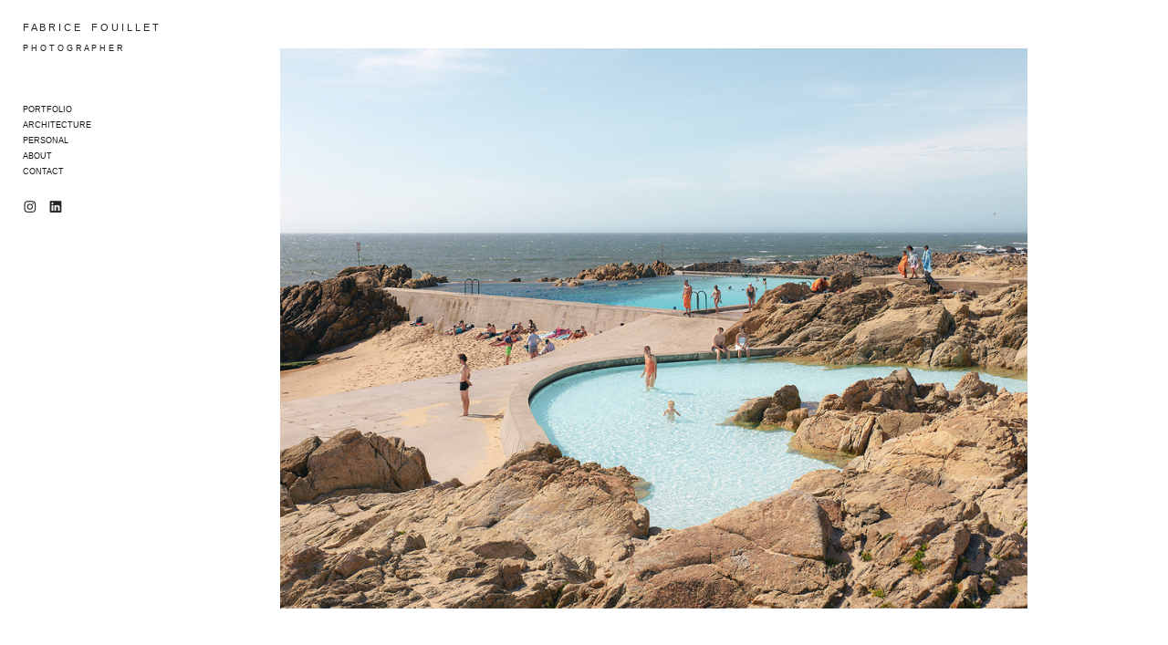

--- FILE ---
content_type: text/html; charset=UTF-8
request_url: https://fabricefouillet.com/
body_size: 36139
content:
<!DOCTYPE html>
<!-- 

        Running on cargo.site

-->
<html lang="en" data-predefined-style="true" data-css-presets="true" data-css-preset data-typography-preset>
	<head>
<script>
				var __cargo_context__ = 'live';
				var __cargo_js_ver__ = 'c=3744406473';
				var __cargo_maint__ = false;
				
				
			</script>
					<meta http-equiv="X-UA-Compatible" content="IE=edge,chrome=1">
		<meta http-equiv="Content-Type" content="text/html; charset=utf-8">
		<meta name="viewport" content="initial-scale=1.0, maximum-scale=1.0, user-scalable=no">
		
			<meta name="robots" content="index,follow">
		<title>FABRICE FOUILLET</title>
		<meta name="description" content="Photography for architecture and interior design.">
				<meta name="twitter:card" content="summary_large_image">
		<meta name="twitter:title" content="FABRICE FOUILLET">
		<meta name="twitter:description" content="Photography for architecture and interior design.">
		<meta name="twitter:image" content="https://freight.cargo.site/i/98b914b009c173fc3fc6e7c2c0fa7073fb737e1cac43f81f8f145289270428ae/fabrice_fouillet_photographer.jpg">
		<meta property="og:locale" content="en_US">
		<meta property="og:title" content="FABRICE FOUILLET">
		<meta property="og:description" content="Photography for architecture and interior design.">
		<meta property="og:url" content="https://fabricefouillet.com">
		<meta property="og:image" content="https://freight.cargo.site/i/98b914b009c173fc3fc6e7c2c0fa7073fb737e1cac43f81f8f145289270428ae/fabrice_fouillet_photographer.jpg">
		<meta property="og:type" content="website">

		<link rel="preconnect" href="https://static.cargo.site" crossorigin>
		<link rel="preconnect" href="https://freight.cargo.site" crossorigin>

		<link rel="preconnect" href="https://fonts.gstatic.com" crossorigin>
		
		<!--<link rel="preload" href="https://static.cargo.site/assets/social/IconFont-Regular-0.9.3.woff2" as="font" type="font/woff" crossorigin>-->

		

		<link href="https://freight.cargo.site/t/original/i/e415892690e27adcd7fc618d4a7ffc077e52606d985fec6f9c83ead5da3f8c53/Capture-decran-2023-01-20-a-18.46.02.ico" rel="shortcut icon">
		<link href="https://fabricefouillet.com/rss" rel="alternate" type="application/rss+xml" title="FABRICE FOUILLET feed">

		<link href="//fonts.googleapis.com/css?family=Karla:200,200italic,300,300italic,400,400italic,500,500italic,600,600italic,700,700italic,800,800italic&c=3744406473&" id="" rel="stylesheet" type="text/css" />
<link href="https://fabricefouillet.com/stylesheet?c=3744406473&1768863526" id="member_stylesheet" rel="stylesheet" type="text/css" />
<style id="">@font-face{font-family:Icons;src:url(https://static.cargo.site/assets/social/IconFont-Regular-0.9.3.woff2);unicode-range:U+E000-E15C,U+F0000,U+FE0E}@font-face{font-family:Icons;src:url(https://static.cargo.site/assets/social/IconFont-Regular-0.9.3.woff2);font-weight:240;unicode-range:U+E000-E15C,U+F0000,U+FE0E}@font-face{font-family:Icons;src:url(https://static.cargo.site/assets/social/IconFont-Regular-0.9.3.woff2);unicode-range:U+E000-E15C,U+F0000,U+FE0E;font-weight:400}@font-face{font-family:Icons;src:url(https://static.cargo.site/assets/social/IconFont-Regular-0.9.3.woff2);unicode-range:U+E000-E15C,U+F0000,U+FE0E;font-weight:600}@font-face{font-family:Icons;src:url(https://static.cargo.site/assets/social/IconFont-Regular-0.9.3.woff2);unicode-range:U+E000-E15C,U+F0000,U+FE0E;font-weight:800}@font-face{font-family:Icons;src:url(https://static.cargo.site/assets/social/IconFont-Regular-0.9.3.woff2);unicode-range:U+E000-E15C,U+F0000,U+FE0E;font-style:italic}@font-face{font-family:Icons;src:url(https://static.cargo.site/assets/social/IconFont-Regular-0.9.3.woff2);unicode-range:U+E000-E15C,U+F0000,U+FE0E;font-weight:200;font-style:italic}@font-face{font-family:Icons;src:url(https://static.cargo.site/assets/social/IconFont-Regular-0.9.3.woff2);unicode-range:U+E000-E15C,U+F0000,U+FE0E;font-weight:400;font-style:italic}@font-face{font-family:Icons;src:url(https://static.cargo.site/assets/social/IconFont-Regular-0.9.3.woff2);unicode-range:U+E000-E15C,U+F0000,U+FE0E;font-weight:600;font-style:italic}@font-face{font-family:Icons;src:url(https://static.cargo.site/assets/social/IconFont-Regular-0.9.3.woff2);unicode-range:U+E000-E15C,U+F0000,U+FE0E;font-weight:800;font-style:italic}body.iconfont-loading,body.iconfont-loading *{color:transparent!important}body{-moz-osx-font-smoothing:grayscale;-webkit-font-smoothing:antialiased;-webkit-text-size-adjust:none}body.no-scroll{overflow:hidden}/*!
 * Content
 */.page{word-wrap:break-word}:focus{outline:0}.pointer-events-none{pointer-events:none}.pointer-events-auto{pointer-events:auto}.pointer-events-none .page_content .audio-player,.pointer-events-none .page_content .shop_product,.pointer-events-none .page_content a,.pointer-events-none .page_content audio,.pointer-events-none .page_content button,.pointer-events-none .page_content details,.pointer-events-none .page_content iframe,.pointer-events-none .page_content img,.pointer-events-none .page_content input,.pointer-events-none .page_content video{pointer-events:auto}.pointer-events-none .page_content *>a,.pointer-events-none .page_content>a{position:relative}s *{text-transform:inherit}#toolset{position:fixed;bottom:10px;right:10px;z-index:8}.mobile #toolset,.template_site_inframe #toolset{display:none}#toolset a{display:block;height:24px;width:24px;margin:0;padding:0;text-decoration:none;background:rgba(0,0,0,.2)}#toolset a:hover{background:rgba(0,0,0,.8)}[data-adminview] #toolset a,[data-adminview] #toolset_admin a{background:rgba(0,0,0,.04);pointer-events:none;cursor:default}#toolset_admin a:active{background:rgba(0,0,0,.7)}#toolset_admin a svg>*{transform:scale(1.1) translate(0,-.5px);transform-origin:50% 50%}#toolset_admin a svg{pointer-events:none;width:100%!important;height:auto!important}#following-container{overflow:auto;-webkit-overflow-scrolling:touch}#following-container iframe{height:100%;width:100%;position:absolute;top:0;left:0;right:0;bottom:0}:root{--following-width:-400px;--following-animation-duration:450ms}@keyframes following-open{0%{transform:translateX(0)}100%{transform:translateX(var(--following-width))}}@keyframes following-open-inverse{0%{transform:translateX(0)}100%{transform:translateX(calc(-1 * var(--following-width)))}}@keyframes following-close{0%{transform:translateX(var(--following-width))}100%{transform:translateX(0)}}@keyframes following-close-inverse{0%{transform:translateX(calc(-1 * var(--following-width)))}100%{transform:translateX(0)}}body.animate-left{animation:following-open var(--following-animation-duration);animation-fill-mode:both;animation-timing-function:cubic-bezier(.24,1,.29,1)}#following-container.animate-left{animation:following-close-inverse var(--following-animation-duration);animation-fill-mode:both;animation-timing-function:cubic-bezier(.24,1,.29,1)}#following-container.animate-left #following-frame{animation:following-close var(--following-animation-duration);animation-fill-mode:both;animation-timing-function:cubic-bezier(.24,1,.29,1)}body.animate-right{animation:following-close var(--following-animation-duration);animation-fill-mode:both;animation-timing-function:cubic-bezier(.24,1,.29,1)}#following-container.animate-right{animation:following-open-inverse var(--following-animation-duration);animation-fill-mode:both;animation-timing-function:cubic-bezier(.24,1,.29,1)}#following-container.animate-right #following-frame{animation:following-open var(--following-animation-duration);animation-fill-mode:both;animation-timing-function:cubic-bezier(.24,1,.29,1)}.slick-slider{position:relative;display:block;-moz-box-sizing:border-box;box-sizing:border-box;-webkit-user-select:none;-moz-user-select:none;-ms-user-select:none;user-select:none;-webkit-touch-callout:none;-khtml-user-select:none;-ms-touch-action:pan-y;touch-action:pan-y;-webkit-tap-highlight-color:transparent}.slick-list{position:relative;display:block;overflow:hidden;margin:0;padding:0}.slick-list:focus{outline:0}.slick-list.dragging{cursor:pointer;cursor:hand}.slick-slider .slick-list,.slick-slider .slick-track{transform:translate3d(0,0,0);will-change:transform}.slick-track{position:relative;top:0;left:0;display:block}.slick-track:after,.slick-track:before{display:table;content:'';width:1px;height:1px;margin-top:-1px;margin-left:-1px}.slick-track:after{clear:both}.slick-loading .slick-track{visibility:hidden}.slick-slide{display:none;float:left;height:100%;min-height:1px}[dir=rtl] .slick-slide{float:right}.content .slick-slide img{display:inline-block}.content .slick-slide img:not(.image-zoom){cursor:pointer}.content .scrub .slick-list,.content .scrub .slick-slide img:not(.image-zoom){cursor:ew-resize}body.slideshow-scrub-dragging *{cursor:ew-resize!important}.content .slick-slide img:not([src]),.content .slick-slide img[src='']{width:100%;height:auto}.slick-slide.slick-loading img{display:none}.slick-slide.dragging img{pointer-events:none}.slick-initialized .slick-slide{display:block}.slick-loading .slick-slide{visibility:hidden}.slick-vertical .slick-slide{display:block;height:auto;border:1px solid transparent}.slick-arrow.slick-hidden{display:none}.slick-arrow{position:absolute;z-index:9;width:0;top:0;height:100%;cursor:pointer;will-change:opacity;-webkit-transition:opacity 333ms cubic-bezier(.4,0,.22,1);transition:opacity 333ms cubic-bezier(.4,0,.22,1)}.slick-arrow.hidden{opacity:0}.slick-arrow svg{position:absolute;width:36px;height:36px;top:0;left:0;right:0;bottom:0;margin:auto;transform:translate(.25px,.25px)}.slick-arrow svg.right-arrow{transform:translate(.25px,.25px) scaleX(-1)}.slick-arrow svg:active{opacity:.75}.slick-arrow svg .arrow-shape{fill:none!important;stroke:#fff;stroke-linecap:square}.slick-arrow svg .arrow-outline{fill:none!important;stroke-width:2.5px;stroke:rgba(0,0,0,.6);stroke-linecap:square}.slick-arrow.slick-next{right:0;text-align:right}.slick-next svg,.wallpaper-navigation .slick-next svg{margin-right:10px}.mobile .slick-next svg{margin-right:10px}.slick-arrow.slick-prev{text-align:left}.slick-prev svg,.wallpaper-navigation .slick-prev svg{margin-left:10px}.mobile .slick-prev svg{margin-left:10px}.loading_animation{display:none;vertical-align:middle;z-index:15;line-height:0;pointer-events:none;border-radius:100%}.loading_animation.hidden{display:none}.loading_animation.pulsing{opacity:0;display:inline-block;animation-delay:.1s;-webkit-animation-delay:.1s;-moz-animation-delay:.1s;animation-duration:12s;animation-iteration-count:infinite;animation:fade-pulse-in .5s ease-in-out;-moz-animation:fade-pulse-in .5s ease-in-out;-webkit-animation:fade-pulse-in .5s ease-in-out;-webkit-animation-fill-mode:forwards;-moz-animation-fill-mode:forwards;animation-fill-mode:forwards}.loading_animation.pulsing.no-delay{animation-delay:0s;-webkit-animation-delay:0s;-moz-animation-delay:0s}.loading_animation div{border-radius:100%}.loading_animation div svg{max-width:100%;height:auto}.loading_animation div,.loading_animation div svg{width:20px;height:20px}.loading_animation.full-width svg{width:100%;height:auto}.loading_animation.full-width.big svg{width:100px;height:100px}.loading_animation div svg>*{fill:#ccc}.loading_animation div{-webkit-animation:spin-loading 12s ease-out;-webkit-animation-iteration-count:infinite;-moz-animation:spin-loading 12s ease-out;-moz-animation-iteration-count:infinite;animation:spin-loading 12s ease-out;animation-iteration-count:infinite}.loading_animation.hidden{display:none}[data-backdrop] .loading_animation{position:absolute;top:15px;left:15px;z-index:99}.loading_animation.position-absolute.middle{top:calc(50% - 10px);left:calc(50% - 10px)}.loading_animation.position-absolute.topleft{top:0;left:0}.loading_animation.position-absolute.middleright{top:calc(50% - 10px);right:1rem}.loading_animation.position-absolute.middleleft{top:calc(50% - 10px);left:1rem}.loading_animation.gray div svg>*{fill:#999}.loading_animation.gray-dark div svg>*{fill:#666}.loading_animation.gray-darker div svg>*{fill:#555}.loading_animation.gray-light div svg>*{fill:#ccc}.loading_animation.white div svg>*{fill:rgba(255,255,255,.85)}.loading_animation.blue div svg>*{fill:#698fff}.loading_animation.inline{display:inline-block;margin-bottom:.5ex}.loading_animation.inline.left{margin-right:.5ex}@-webkit-keyframes fade-pulse-in{0%{opacity:0}50%{opacity:.5}100%{opacity:1}}@-moz-keyframes fade-pulse-in{0%{opacity:0}50%{opacity:.5}100%{opacity:1}}@keyframes fade-pulse-in{0%{opacity:0}50%{opacity:.5}100%{opacity:1}}@-webkit-keyframes pulsate{0%{opacity:1}50%{opacity:0}100%{opacity:1}}@-moz-keyframes pulsate{0%{opacity:1}50%{opacity:0}100%{opacity:1}}@keyframes pulsate{0%{opacity:1}50%{opacity:0}100%{opacity:1}}@-webkit-keyframes spin-loading{0%{transform:rotate(0)}9%{transform:rotate(1050deg)}18%{transform:rotate(-1090deg)}20%{transform:rotate(-1080deg)}23%{transform:rotate(-1080deg)}28%{transform:rotate(-1095deg)}29%{transform:rotate(-1065deg)}34%{transform:rotate(-1080deg)}35%{transform:rotate(-1050deg)}40%{transform:rotate(-1065deg)}41%{transform:rotate(-1035deg)}44%{transform:rotate(-1035deg)}47%{transform:rotate(-2160deg)}50%{transform:rotate(-2160deg)}56%{transform:rotate(45deg)}60%{transform:rotate(45deg)}80%{transform:rotate(6120deg)}100%{transform:rotate(0)}}@keyframes spin-loading{0%{transform:rotate(0)}9%{transform:rotate(1050deg)}18%{transform:rotate(-1090deg)}20%{transform:rotate(-1080deg)}23%{transform:rotate(-1080deg)}28%{transform:rotate(-1095deg)}29%{transform:rotate(-1065deg)}34%{transform:rotate(-1080deg)}35%{transform:rotate(-1050deg)}40%{transform:rotate(-1065deg)}41%{transform:rotate(-1035deg)}44%{transform:rotate(-1035deg)}47%{transform:rotate(-2160deg)}50%{transform:rotate(-2160deg)}56%{transform:rotate(45deg)}60%{transform:rotate(45deg)}80%{transform:rotate(6120deg)}100%{transform:rotate(0)}}[grid-row]{align-items:flex-start;box-sizing:border-box;display:-webkit-box;display:-webkit-flex;display:-ms-flexbox;display:flex;-webkit-flex-wrap:wrap;-ms-flex-wrap:wrap;flex-wrap:wrap}[grid-col]{box-sizing:border-box}[grid-row] [grid-col].empty:after{content:"\0000A0";cursor:text}body.mobile[data-adminview=content-editproject] [grid-row] [grid-col].empty:after{display:none}[grid-col=auto]{-webkit-box-flex:1;-webkit-flex:1;-ms-flex:1;flex:1}[grid-col=x12]{width:100%}[grid-col=x11]{width:50%}[grid-col=x10]{width:33.33%}[grid-col=x9]{width:25%}[grid-col=x8]{width:20%}[grid-col=x7]{width:16.666666667%}[grid-col=x6]{width:14.285714286%}[grid-col=x5]{width:12.5%}[grid-col=x4]{width:11.111111111%}[grid-col=x3]{width:10%}[grid-col=x2]{width:9.090909091%}[grid-col=x1]{width:8.333333333%}[grid-col="1"]{width:8.33333%}[grid-col="2"]{width:16.66667%}[grid-col="3"]{width:25%}[grid-col="4"]{width:33.33333%}[grid-col="5"]{width:41.66667%}[grid-col="6"]{width:50%}[grid-col="7"]{width:58.33333%}[grid-col="8"]{width:66.66667%}[grid-col="9"]{width:75%}[grid-col="10"]{width:83.33333%}[grid-col="11"]{width:91.66667%}[grid-col="12"]{width:100%}body.mobile [grid-responsive] [grid-col]{width:100%;-webkit-box-flex:none;-webkit-flex:none;-ms-flex:none;flex:none}[data-ce-host=true][contenteditable=true] [grid-pad]{pointer-events:none}[data-ce-host=true][contenteditable=true] [grid-pad]>*{pointer-events:auto}[grid-pad="0"]{padding:0}[grid-pad="0.25"]{padding:.125rem}[grid-pad="0.5"]{padding:.25rem}[grid-pad="0.75"]{padding:.375rem}[grid-pad="1"]{padding:.5rem}[grid-pad="1.25"]{padding:.625rem}[grid-pad="1.5"]{padding:.75rem}[grid-pad="1.75"]{padding:.875rem}[grid-pad="2"]{padding:1rem}[grid-pad="2.5"]{padding:1.25rem}[grid-pad="3"]{padding:1.5rem}[grid-pad="3.5"]{padding:1.75rem}[grid-pad="4"]{padding:2rem}[grid-pad="5"]{padding:2.5rem}[grid-pad="6"]{padding:3rem}[grid-pad="7"]{padding:3.5rem}[grid-pad="8"]{padding:4rem}[grid-pad="9"]{padding:4.5rem}[grid-pad="10"]{padding:5rem}[grid-gutter="0"]{margin:0}[grid-gutter="0.5"]{margin:-.25rem}[grid-gutter="1"]{margin:-.5rem}[grid-gutter="1.5"]{margin:-.75rem}[grid-gutter="2"]{margin:-1rem}[grid-gutter="2.5"]{margin:-1.25rem}[grid-gutter="3"]{margin:-1.5rem}[grid-gutter="3.5"]{margin:-1.75rem}[grid-gutter="4"]{margin:-2rem}[grid-gutter="5"]{margin:-2.5rem}[grid-gutter="6"]{margin:-3rem}[grid-gutter="7"]{margin:-3.5rem}[grid-gutter="8"]{margin:-4rem}[grid-gutter="10"]{margin:-5rem}[grid-gutter="12"]{margin:-6rem}[grid-gutter="14"]{margin:-7rem}[grid-gutter="16"]{margin:-8rem}[grid-gutter="18"]{margin:-9rem}[grid-gutter="20"]{margin:-10rem}small{max-width:100%;text-decoration:inherit}img:not([src]),img[src='']{outline:1px solid rgba(177,177,177,.4);outline-offset:-1px;content:url([data-uri])}img.image-zoom{cursor:-webkit-zoom-in;cursor:-moz-zoom-in;cursor:zoom-in}#imprimatur{color:#333;font-size:10px;font-family:-apple-system,BlinkMacSystemFont,"Segoe UI",Roboto,Oxygen,Ubuntu,Cantarell,"Open Sans","Helvetica Neue",sans-serif,"Sans Serif",Icons;/*!System*/position:fixed;opacity:.3;right:-28px;bottom:160px;transform:rotate(270deg);-ms-transform:rotate(270deg);-webkit-transform:rotate(270deg);z-index:8;text-transform:uppercase;color:#999;opacity:.5;padding-bottom:2px;text-decoration:none}.mobile #imprimatur{display:none}bodycopy cargo-link a{font-family:-apple-system,BlinkMacSystemFont,"Segoe UI",Roboto,Oxygen,Ubuntu,Cantarell,"Open Sans","Helvetica Neue",sans-serif,"Sans Serif",Icons;/*!System*/font-size:12px;font-style:normal;font-weight:400;transform:rotate(270deg);text-decoration:none;position:fixed!important;right:-27px;bottom:100px;text-decoration:none;letter-spacing:normal;background:0 0;border:0;border-bottom:0;outline:0}/*! PhotoSwipe Default UI CSS by Dmitry Semenov | photoswipe.com | MIT license */.pswp--has_mouse .pswp__button--arrow--left,.pswp--has_mouse .pswp__button--arrow--right,.pswp__ui{visibility:visible}.pswp--minimal--dark .pswp__top-bar,.pswp__button{background:0 0}.pswp,.pswp__bg,.pswp__container,.pswp__img--placeholder,.pswp__zoom-wrap,.quick-view-navigation{-webkit-backface-visibility:hidden}.pswp__button{cursor:pointer;opacity:1;-webkit-appearance:none;transition:opacity .2s;-webkit-box-shadow:none;box-shadow:none}.pswp__button-close>svg{top:10px;right:10px;margin-left:auto}.pswp--touch .quick-view-navigation{display:none}.pswp__ui{-webkit-font-smoothing:auto;opacity:1;z-index:1550}.quick-view-navigation{will-change:opacity;-webkit-transition:opacity 333ms cubic-bezier(.4,0,.22,1);transition:opacity 333ms cubic-bezier(.4,0,.22,1)}.quick-view-navigation .pswp__group .pswp__button{pointer-events:auto}.pswp__button>svg{position:absolute;width:36px;height:36px}.quick-view-navigation .pswp__group:active svg{opacity:.75}.pswp__button svg .shape-shape{fill:#fff}.pswp__button svg .shape-outline{fill:#000}.pswp__button-prev>svg{top:0;bottom:0;left:10px;margin:auto}.pswp__button-next>svg{top:0;bottom:0;right:10px;margin:auto}.quick-view-navigation .pswp__group .pswp__button-prev{position:absolute;left:0;top:0;width:0;height:100%}.quick-view-navigation .pswp__group .pswp__button-next{position:absolute;right:0;top:0;width:0;height:100%}.quick-view-navigation .close-button,.quick-view-navigation .left-arrow,.quick-view-navigation .right-arrow{transform:translate(.25px,.25px)}.quick-view-navigation .right-arrow{transform:translate(.25px,.25px) scaleX(-1)}.pswp__button svg .shape-outline{fill:transparent!important;stroke:#000;stroke-width:2.5px;stroke-linecap:square}.pswp__button svg .shape-shape{fill:transparent!important;stroke:#fff;stroke-width:1.5px;stroke-linecap:square}.pswp__bg,.pswp__scroll-wrap,.pswp__zoom-wrap{width:100%;position:absolute}.quick-view-navigation .pswp__group .pswp__button-close{margin:0}.pswp__container,.pswp__item,.pswp__zoom-wrap{right:0;bottom:0;top:0;position:absolute;left:0}.pswp__ui--hidden .pswp__button{opacity:.001}.pswp__ui--hidden .pswp__button,.pswp__ui--hidden .pswp__button *{pointer-events:none}.pswp .pswp__ui.pswp__ui--displaynone{display:none}.pswp__element--disabled{display:none!important}/*! PhotoSwipe main CSS by Dmitry Semenov | photoswipe.com | MIT license */.pswp{position:fixed;display:none;height:100%;width:100%;top:0;left:0;right:0;bottom:0;margin:auto;-ms-touch-action:none;touch-action:none;z-index:9999999;-webkit-text-size-adjust:100%;line-height:initial;letter-spacing:initial;outline:0}.pswp img{max-width:none}.pswp--zoom-disabled .pswp__img{cursor:default!important}.pswp--animate_opacity{opacity:.001;will-change:opacity;-webkit-transition:opacity 333ms cubic-bezier(.4,0,.22,1);transition:opacity 333ms cubic-bezier(.4,0,.22,1)}.pswp--open{display:block}.pswp--zoom-allowed .pswp__img{cursor:-webkit-zoom-in;cursor:-moz-zoom-in;cursor:zoom-in}.pswp--zoomed-in .pswp__img{cursor:-webkit-grab;cursor:-moz-grab;cursor:grab}.pswp--dragging .pswp__img{cursor:-webkit-grabbing;cursor:-moz-grabbing;cursor:grabbing}.pswp__bg{left:0;top:0;height:100%;opacity:0;transform:translateZ(0);will-change:opacity}.pswp__scroll-wrap{left:0;top:0;height:100%}.pswp__container,.pswp__zoom-wrap{-ms-touch-action:none;touch-action:none}.pswp__container,.pswp__img{-webkit-user-select:none;-moz-user-select:none;-ms-user-select:none;user-select:none;-webkit-tap-highlight-color:transparent;-webkit-touch-callout:none}.pswp__zoom-wrap{-webkit-transform-origin:left top;-ms-transform-origin:left top;transform-origin:left top;-webkit-transition:-webkit-transform 222ms cubic-bezier(.4,0,.22,1);transition:transform 222ms cubic-bezier(.4,0,.22,1)}.pswp__bg{-webkit-transition:opacity 222ms cubic-bezier(.4,0,.22,1);transition:opacity 222ms cubic-bezier(.4,0,.22,1)}.pswp--animated-in .pswp__bg,.pswp--animated-in .pswp__zoom-wrap{-webkit-transition:none;transition:none}.pswp--hide-overflow .pswp__scroll-wrap,.pswp--hide-overflow.pswp{overflow:hidden}.pswp__img{position:absolute;width:auto;height:auto;top:0;left:0}.pswp__img--placeholder--blank{background:#222}.pswp--ie .pswp__img{width:100%!important;height:auto!important;left:0;top:0}.pswp__ui--idle{opacity:0}.pswp__error-msg{position:absolute;left:0;top:50%;width:100%;text-align:center;font-size:14px;line-height:16px;margin-top:-8px;color:#ccc}.pswp__error-msg a{color:#ccc;text-decoration:underline}.pswp__error-msg{font-family:-apple-system,BlinkMacSystemFont,"Segoe UI",Roboto,Oxygen,Ubuntu,Cantarell,"Open Sans","Helvetica Neue",sans-serif}.quick-view.mouse-down .iframe-item{pointer-events:none!important}.quick-view-caption-positioner{pointer-events:none;width:100%;height:100%}.quick-view-caption-wrapper{margin:auto;position:absolute;bottom:0;left:0;right:0}.quick-view-horizontal-align-left .quick-view-caption-wrapper{margin-left:0}.quick-view-horizontal-align-right .quick-view-caption-wrapper{margin-right:0}[data-quick-view-caption]{transition:.1s opacity ease-in-out;position:absolute;bottom:0;left:0;right:0}.quick-view-horizontal-align-left [data-quick-view-caption]{text-align:left}.quick-view-horizontal-align-right [data-quick-view-caption]{text-align:right}.quick-view-caption{transition:.1s opacity ease-in-out}.quick-view-caption>*{display:inline-block}.quick-view-caption *{pointer-events:auto}.quick-view-caption.hidden{opacity:0}.shop_product .dropdown_wrapper{flex:0 0 100%;position:relative}.shop_product select{appearance:none;-moz-appearance:none;-webkit-appearance:none;outline:0;-webkit-font-smoothing:antialiased;-moz-osx-font-smoothing:grayscale;cursor:pointer;border-radius:0;white-space:nowrap;overflow:hidden!important;text-overflow:ellipsis}.shop_product select.dropdown::-ms-expand{display:none}.shop_product a{cursor:pointer;border-bottom:none;text-decoration:none}.shop_product a.out-of-stock{pointer-events:none}body.audio-player-dragging *{cursor:ew-resize!important}.audio-player{display:inline-flex;flex:1 0 calc(100% - 2px);width:calc(100% - 2px)}.audio-player .button{height:100%;flex:0 0 3.3rem;display:flex}.audio-player .separator{left:3.3rem;height:100%}.audio-player .buffer{width:0%;height:100%;transition:left .3s linear,width .3s linear}.audio-player.seeking .buffer{transition:left 0s,width 0s}.audio-player.seeking{user-select:none;-webkit-user-select:none;cursor:ew-resize}.audio-player.seeking *{user-select:none;-webkit-user-select:none;cursor:ew-resize}.audio-player .bar{overflow:hidden;display:flex;justify-content:space-between;align-content:center;flex-grow:1}.audio-player .progress{width:0%;height:100%;transition:width .3s linear}.audio-player.seeking .progress{transition:width 0s}.audio-player .pause,.audio-player .play{cursor:pointer;height:100%}.audio-player .note-icon{margin:auto 0;order:2;flex:0 1 auto}.audio-player .title{white-space:nowrap;overflow:hidden;text-overflow:ellipsis;pointer-events:none;user-select:none;padding:.5rem 0 .5rem 1rem;margin:auto auto auto 0;flex:0 3 auto;min-width:0;width:100%}.audio-player .total-time{flex:0 1 auto;margin:auto 0}.audio-player .current-time,.audio-player .play-text{flex:0 1 auto;margin:auto 0}.audio-player .stream-anim{user-select:none;margin:auto auto auto 0}.audio-player .stream-anim span{display:inline-block}.audio-player .buffer,.audio-player .current-time,.audio-player .note-svg,.audio-player .play-text,.audio-player .separator,.audio-player .total-time{user-select:none;pointer-events:none}.audio-player .buffer,.audio-player .play-text,.audio-player .progress{position:absolute}.audio-player,.audio-player .bar,.audio-player .button,.audio-player .current-time,.audio-player .note-icon,.audio-player .pause,.audio-player .play,.audio-player .total-time{position:relative}body.mobile .audio-player,body.mobile .audio-player *{-webkit-touch-callout:none}#standalone-admin-frame{border:0;width:400px;position:absolute;right:0;top:0;height:100vh;z-index:99}body[standalone-admin=true] #standalone-admin-frame{transform:translate(0,0)}body[standalone-admin=true] .main_container{width:calc(100% - 400px)}body[standalone-admin=false] #standalone-admin-frame{transform:translate(100%,0)}body[standalone-admin=false] .main_container{width:100%}.toggle_standaloneAdmin{position:fixed;top:0;right:400px;height:40px;width:40px;z-index:999;cursor:pointer;background-color:rgba(0,0,0,.4)}.toggle_standaloneAdmin:active{opacity:.7}body[standalone-admin=false] .toggle_standaloneAdmin{right:0}.toggle_standaloneAdmin *{color:#fff;fill:#fff}.toggle_standaloneAdmin svg{padding:6px;width:100%;height:100%;opacity:.85}body[standalone-admin=false] .toggle_standaloneAdmin #close,body[standalone-admin=true] .toggle_standaloneAdmin #backdropsettings{display:none}.toggle_standaloneAdmin>div{width:100%;height:100%}#admin_toggle_button{position:fixed;top:50%;transform:translate(0,-50%);right:400px;height:36px;width:12px;z-index:999;cursor:pointer;background-color:rgba(0,0,0,.09);padding-left:2px;margin-right:5px}#admin_toggle_button .bar{content:'';background:rgba(0,0,0,.09);position:fixed;width:5px;bottom:0;top:0;z-index:10}#admin_toggle_button:active{background:rgba(0,0,0,.065)}#admin_toggle_button *{color:#fff;fill:#fff}#admin_toggle_button svg{padding:0;width:16px;height:36px;margin-left:1px;opacity:1}#admin_toggle_button svg *{fill:#fff;opacity:1}#admin_toggle_button[data-state=closed] .toggle_admin_close{display:none}#admin_toggle_button[data-state=closed],#admin_toggle_button[data-state=closed] .toggle_admin_open{width:20px;cursor:pointer;margin:0}#admin_toggle_button[data-state=closed] svg{margin-left:2px}#admin_toggle_button[data-state=open] .toggle_admin_open{display:none}select,select *{text-rendering:auto!important}b b{font-weight:inherit}*{-webkit-box-sizing:border-box;-moz-box-sizing:border-box;box-sizing:border-box}customhtml>*{position:relative;z-index:10}body,html{min-height:100vh;margin:0;padding:0}html{touch-action:manipulation;position:relative;background-color:#fff}.main_container{min-height:100vh;width:100%;overflow:hidden}.container{display:-webkit-box;display:-webkit-flex;display:-moz-box;display:-ms-flexbox;display:flex;-webkit-flex-wrap:wrap;-moz-flex-wrap:wrap;-ms-flex-wrap:wrap;flex-wrap:wrap;max-width:100%;width:100%;overflow:visible}.container{align-items:flex-start;-webkit-align-items:flex-start}.page{z-index:2}.page ul li>text-limit{display:block}.content,.content_container,.pinned{-webkit-flex:1 0 auto;-moz-flex:1 0 auto;-ms-flex:1 0 auto;flex:1 0 auto;max-width:100%}.content_container{width:100%}.content_container.full_height{min-height:100vh}.page_background{position:absolute;top:0;left:0;width:100%;height:100%}.page_container{position:relative;overflow:visible;width:100%}.backdrop{position:absolute;top:0;z-index:1;width:100%;height:100%;max-height:100vh}.backdrop>div{position:absolute;top:0;left:0;width:100%;height:100%;-webkit-backface-visibility:hidden;backface-visibility:hidden;transform:translate3d(0,0,0);contain:strict}[data-backdrop].backdrop>div[data-overflowing]{max-height:100vh;position:absolute;top:0;left:0}body.mobile [split-responsive]{display:flex;flex-direction:column}body.mobile [split-responsive] .container{width:100%;order:2}body.mobile [split-responsive] .backdrop{position:relative;height:50vh;width:100%;order:1}body.mobile [split-responsive] [data-auxiliary].backdrop{position:absolute;height:50vh;width:100%;order:1}.page{position:relative;z-index:2}img[data-align=left]{float:left}img[data-align=right]{float:right}[data-rotation]{transform-origin:center center}.content .page_content:not([contenteditable=true]) [data-draggable]{pointer-events:auto!important;backface-visibility:hidden}.preserve-3d{-moz-transform-style:preserve-3d;transform-style:preserve-3d}.content .page_content:not([contenteditable=true]) [data-draggable] iframe{pointer-events:none!important}.dragging-active iframe{pointer-events:none!important}.content .page_content:not([contenteditable=true]) [data-draggable]:active{opacity:1}.content .scroll-transition-fade{transition:transform 1s ease-in-out,opacity .8s ease-in-out}.content .scroll-transition-fade.below-viewport{opacity:0;transform:translateY(40px)}.mobile.full_width .page_container:not([split-layout]) .container_width{width:100%}[data-view=pinned_bottom] .bottom_pin_invisibility{visibility:hidden}.pinned{position:relative;width:100%}.pinned .page_container.accommodate:not(.fixed):not(.overlay){z-index:2}.pinned .page_container.overlay{position:absolute;z-index:4}.pinned .page_container.overlay.fixed{position:fixed}.pinned .page_container.overlay.fixed .page{max-height:100vh;-webkit-overflow-scrolling:touch}.pinned .page_container.overlay.fixed .page.allow-scroll{overflow-y:auto;overflow-x:hidden}.pinned .page_container.overlay.fixed .page.allow-scroll{align-items:flex-start;-webkit-align-items:flex-start}.pinned .page_container .page.allow-scroll::-webkit-scrollbar{width:0;background:0 0;display:none}.pinned.pinned_top .page_container.overlay{left:0;top:0}.pinned.pinned_bottom .page_container.overlay{left:0;bottom:0}div[data-container=set]:empty{margin-top:1px}.thumbnails{position:relative;z-index:1}[thumbnails=grid]{align-items:baseline}[thumbnails=justify] .thumbnail{box-sizing:content-box}[thumbnails][data-padding-zero] .thumbnail{margin-bottom:-1px}[thumbnails=montessori] .thumbnail{pointer-events:auto;position:absolute}[thumbnails] .thumbnail>a{display:block;text-decoration:none}[thumbnails=montessori]{height:0}[thumbnails][data-resizing],[thumbnails][data-resizing] *{cursor:nwse-resize}[thumbnails] .thumbnail .resize-handle{cursor:nwse-resize;width:26px;height:26px;padding:5px;position:absolute;opacity:.75;right:-1px;bottom:-1px;z-index:100}[thumbnails][data-resizing] .resize-handle{display:none}[thumbnails] .thumbnail .resize-handle svg{position:absolute;top:0;left:0}[thumbnails] .thumbnail .resize-handle:hover{opacity:1}[data-can-move].thumbnail .resize-handle svg .resize_path_outline{fill:#fff}[data-can-move].thumbnail .resize-handle svg .resize_path{fill:#000}[thumbnails=montessori] .thumbnail_sizer{height:0;width:100%;position:relative;padding-bottom:100%;pointer-events:none}[thumbnails] .thumbnail img{display:block;min-height:3px;margin-bottom:0}[thumbnails] .thumbnail img:not([src]),img[src=""]{margin:0!important;width:100%;min-height:3px;height:100%!important;position:absolute}[aspect-ratio="1x1"].thumb_image{height:0;padding-bottom:100%;overflow:hidden}[aspect-ratio="4x3"].thumb_image{height:0;padding-bottom:75%;overflow:hidden}[aspect-ratio="16x9"].thumb_image{height:0;padding-bottom:56.25%;overflow:hidden}[thumbnails] .thumb_image{width:100%;position:relative}[thumbnails][thumbnail-vertical-align=top]{align-items:flex-start}[thumbnails][thumbnail-vertical-align=middle]{align-items:center}[thumbnails][thumbnail-vertical-align=bottom]{align-items:baseline}[thumbnails][thumbnail-horizontal-align=left]{justify-content:flex-start}[thumbnails][thumbnail-horizontal-align=middle]{justify-content:center}[thumbnails][thumbnail-horizontal-align=right]{justify-content:flex-end}.thumb_image.default_image>svg{position:absolute;top:0;left:0;bottom:0;right:0;width:100%;height:100%}.thumb_image.default_image{outline:1px solid #ccc;outline-offset:-1px;position:relative}.mobile.full_width [data-view=Thumbnail] .thumbnails_width{width:100%}.content [data-draggable] a:active,.content [data-draggable] img:active{opacity:initial}.content .draggable-dragging{opacity:initial}[data-draggable].draggable_visible{visibility:visible}[data-draggable].draggable_hidden{visibility:hidden}.gallery_card [data-draggable],.marquee [data-draggable]{visibility:inherit}[data-draggable]{visibility:visible;background-color:rgba(0,0,0,.003)}#site_menu_panel_container .image-gallery:not(.initialized){height:0;padding-bottom:100%;min-height:initial}.image-gallery:not(.initialized){min-height:100vh;visibility:hidden;width:100%}.image-gallery .gallery_card img{display:block;width:100%;height:auto}.image-gallery .gallery_card{transform-origin:center}.image-gallery .gallery_card.dragging{opacity:.1;transform:initial!important}.image-gallery:not([image-gallery=slideshow]) .gallery_card iframe:only-child,.image-gallery:not([image-gallery=slideshow]) .gallery_card video:only-child{width:100%;height:100%;top:0;left:0;position:absolute}.image-gallery[image-gallery=slideshow] .gallery_card video[muted][autoplay]:not([controls]),.image-gallery[image-gallery=slideshow] .gallery_card video[muted][data-autoplay]:not([controls]){pointer-events:none}.image-gallery [image-gallery-pad="0"] video:only-child{object-fit:cover;height:calc(100% + 1px)}div.image-gallery>a,div.image-gallery>iframe,div.image-gallery>img,div.image-gallery>video{display:none}[image-gallery-row]{align-items:flex-start;box-sizing:border-box;display:-webkit-box;display:-webkit-flex;display:-ms-flexbox;display:flex;-webkit-flex-wrap:wrap;-ms-flex-wrap:wrap;flex-wrap:wrap}.image-gallery .gallery_card_image{width:100%;position:relative}[data-predefined-style=true] .image-gallery a.gallery_card{display:block;border:none}[image-gallery-col]{box-sizing:border-box}[image-gallery-col=x12]{width:100%}[image-gallery-col=x11]{width:50%}[image-gallery-col=x10]{width:33.33%}[image-gallery-col=x9]{width:25%}[image-gallery-col=x8]{width:20%}[image-gallery-col=x7]{width:16.666666667%}[image-gallery-col=x6]{width:14.285714286%}[image-gallery-col=x5]{width:12.5%}[image-gallery-col=x4]{width:11.111111111%}[image-gallery-col=x3]{width:10%}[image-gallery-col=x2]{width:9.090909091%}[image-gallery-col=x1]{width:8.333333333%}.content .page_content [image-gallery-pad].image-gallery{pointer-events:none}.content .page_content [image-gallery-pad].image-gallery .gallery_card_image>*,.content .page_content [image-gallery-pad].image-gallery .gallery_image_caption{pointer-events:auto}.content .page_content [image-gallery-pad="0"]{padding:0}.content .page_content [image-gallery-pad="0.25"]{padding:.125rem}.content .page_content [image-gallery-pad="0.5"]{padding:.25rem}.content .page_content [image-gallery-pad="0.75"]{padding:.375rem}.content .page_content [image-gallery-pad="1"]{padding:.5rem}.content .page_content [image-gallery-pad="1.25"]{padding:.625rem}.content .page_content [image-gallery-pad="1.5"]{padding:.75rem}.content .page_content [image-gallery-pad="1.75"]{padding:.875rem}.content .page_content [image-gallery-pad="2"]{padding:1rem}.content .page_content [image-gallery-pad="2.5"]{padding:1.25rem}.content .page_content [image-gallery-pad="3"]{padding:1.5rem}.content .page_content [image-gallery-pad="3.5"]{padding:1.75rem}.content .page_content [image-gallery-pad="4"]{padding:2rem}.content .page_content [image-gallery-pad="5"]{padding:2.5rem}.content .page_content [image-gallery-pad="6"]{padding:3rem}.content .page_content [image-gallery-pad="7"]{padding:3.5rem}.content .page_content [image-gallery-pad="8"]{padding:4rem}.content .page_content [image-gallery-pad="9"]{padding:4.5rem}.content .page_content [image-gallery-pad="10"]{padding:5rem}.content .page_content [image-gallery-gutter="0"]{margin:0}.content .page_content [image-gallery-gutter="0.5"]{margin:-.25rem}.content .page_content [image-gallery-gutter="1"]{margin:-.5rem}.content .page_content [image-gallery-gutter="1.5"]{margin:-.75rem}.content .page_content [image-gallery-gutter="2"]{margin:-1rem}.content .page_content [image-gallery-gutter="2.5"]{margin:-1.25rem}.content .page_content [image-gallery-gutter="3"]{margin:-1.5rem}.content .page_content [image-gallery-gutter="3.5"]{margin:-1.75rem}.content .page_content [image-gallery-gutter="4"]{margin:-2rem}.content .page_content [image-gallery-gutter="5"]{margin:-2.5rem}.content .page_content [image-gallery-gutter="6"]{margin:-3rem}.content .page_content [image-gallery-gutter="7"]{margin:-3.5rem}.content .page_content [image-gallery-gutter="8"]{margin:-4rem}.content .page_content [image-gallery-gutter="10"]{margin:-5rem}.content .page_content [image-gallery-gutter="12"]{margin:-6rem}.content .page_content [image-gallery-gutter="14"]{margin:-7rem}.content .page_content [image-gallery-gutter="16"]{margin:-8rem}.content .page_content [image-gallery-gutter="18"]{margin:-9rem}.content .page_content [image-gallery-gutter="20"]{margin:-10rem}[image-gallery=slideshow]:not(.initialized)>*{min-height:1px;opacity:0;min-width:100%}[image-gallery=slideshow][data-constrained-by=height] [image-gallery-vertical-align].slick-track{align-items:flex-start}[image-gallery=slideshow] img.image-zoom:active{opacity:initial}[image-gallery=slideshow].slick-initialized .gallery_card{pointer-events:none}[image-gallery=slideshow].slick-initialized .gallery_card.slick-current{pointer-events:auto}[image-gallery=slideshow] .gallery_card:not(.has_caption){line-height:0}.content .page_content [image-gallery=slideshow].image-gallery>*{pointer-events:auto}.content [image-gallery=slideshow].image-gallery.slick-initialized .gallery_card{overflow:hidden;margin:0;display:flex;flex-flow:row wrap;flex-shrink:0}.content [image-gallery=slideshow].image-gallery.slick-initialized .gallery_card.slick-current{overflow:visible}[image-gallery=slideshow] .gallery_image_caption{opacity:1;transition:opacity .3s;-webkit-transition:opacity .3s;width:100%;margin-left:auto;margin-right:auto;clear:both}[image-gallery-horizontal-align=left] .gallery_image_caption{text-align:left}[image-gallery-horizontal-align=middle] .gallery_image_caption{text-align:center}[image-gallery-horizontal-align=right] .gallery_image_caption{text-align:right}[image-gallery=slideshow][data-slideshow-in-transition] .gallery_image_caption{opacity:0;transition:opacity .3s;-webkit-transition:opacity .3s}[image-gallery=slideshow] .gallery_card_image{width:initial;margin:0;display:inline-block}[image-gallery=slideshow] .gallery_card img{margin:0;display:block}[image-gallery=slideshow][data-exploded]{align-items:flex-start;box-sizing:border-box;display:-webkit-box;display:-webkit-flex;display:-ms-flexbox;display:flex;-webkit-flex-wrap:wrap;-ms-flex-wrap:wrap;flex-wrap:wrap;justify-content:flex-start;align-content:flex-start}[image-gallery=slideshow][data-exploded] .gallery_card{padding:1rem;width:16.666%}[image-gallery=slideshow][data-exploded] .gallery_card_image{height:0;display:block;width:100%}[image-gallery=grid]{align-items:baseline}[image-gallery=grid] .gallery_card.has_caption .gallery_card_image{display:block}[image-gallery=grid] [image-gallery-pad="0"].gallery_card{margin-bottom:-1px}[image-gallery=grid] .gallery_card img{margin:0}[image-gallery=columns] .gallery_card img{margin:0}[image-gallery=justify]{align-items:flex-start}[image-gallery=justify] .gallery_card img{margin:0}[image-gallery=montessori][image-gallery-row]{display:block}[image-gallery=montessori] a.gallery_card,[image-gallery=montessori] div.gallery_card{position:absolute;pointer-events:auto}[image-gallery=montessori][data-can-move] .gallery_card,[image-gallery=montessori][data-can-move] .gallery_card .gallery_card_image,[image-gallery=montessori][data-can-move] .gallery_card .gallery_card_image>*{cursor:move}[image-gallery=montessori]{position:relative;height:0}[image-gallery=freeform] .gallery_card{position:relative}[image-gallery=freeform] [image-gallery-pad="0"].gallery_card{margin-bottom:-1px}[image-gallery-vertical-align]{display:flex;flex-flow:row wrap}[image-gallery-vertical-align].slick-track{display:flex;flex-flow:row nowrap}.image-gallery .slick-list{margin-bottom:-.3px}[image-gallery-vertical-align=top]{align-content:flex-start;align-items:flex-start}[image-gallery-vertical-align=middle]{align-items:center;align-content:center}[image-gallery-vertical-align=bottom]{align-content:flex-end;align-items:flex-end}[image-gallery-horizontal-align=left]{justify-content:flex-start}[image-gallery-horizontal-align=middle]{justify-content:center}[image-gallery-horizontal-align=right]{justify-content:flex-end}.image-gallery[data-resizing],.image-gallery[data-resizing] *{cursor:nwse-resize!important}.image-gallery .gallery_card .resize-handle,.image-gallery .gallery_card .resize-handle *{cursor:nwse-resize!important}.image-gallery .gallery_card .resize-handle{width:26px;height:26px;padding:5px;position:absolute;opacity:.75;right:-1px;bottom:-1px;z-index:10}.image-gallery[data-resizing] .resize-handle{display:none}.image-gallery .gallery_card .resize-handle svg{cursor:nwse-resize!important;position:absolute;top:0;left:0}.image-gallery .gallery_card .resize-handle:hover{opacity:1}[data-can-move].gallery_card .resize-handle svg .resize_path_outline{fill:#fff}[data-can-move].gallery_card .resize-handle svg .resize_path{fill:#000}[image-gallery=montessori] .thumbnail_sizer{height:0;width:100%;position:relative;padding-bottom:100%;pointer-events:none}#site_menu_button{display:block;text-decoration:none;pointer-events:auto;z-index:9;vertical-align:top;cursor:pointer;box-sizing:content-box;font-family:Icons}#site_menu_button.custom_icon{padding:0;line-height:0}#site_menu_button.custom_icon img{width:100%;height:auto}#site_menu_wrapper.disabled #site_menu_button{display:none}#site_menu_wrapper.mobile_only #site_menu_button{display:none}body.mobile #site_menu_wrapper.mobile_only:not(.disabled) #site_menu_button:not(.active){display:block}#site_menu_panel_container[data-type=cargo_menu] #site_menu_panel{display:block;position:fixed;top:0;right:0;bottom:0;left:0;z-index:10;cursor:default}.site_menu{pointer-events:auto;position:absolute;z-index:11;top:0;bottom:0;line-height:0;max-width:400px;min-width:300px;font-size:20px;text-align:left;background:rgba(20,20,20,.95);padding:20px 30px 90px 30px;overflow-y:auto;overflow-x:hidden;display:-webkit-box;display:-webkit-flex;display:-ms-flexbox;display:flex;-webkit-box-orient:vertical;-webkit-box-direction:normal;-webkit-flex-direction:column;-ms-flex-direction:column;flex-direction:column;-webkit-box-pack:start;-webkit-justify-content:flex-start;-ms-flex-pack:start;justify-content:flex-start}body.mobile #site_menu_wrapper .site_menu{-webkit-overflow-scrolling:touch;min-width:auto;max-width:100%;width:100%;padding:20px}#site_menu_wrapper[data-sitemenu-position=bottom-left] #site_menu,#site_menu_wrapper[data-sitemenu-position=top-left] #site_menu{left:0}#site_menu_wrapper[data-sitemenu-position=bottom-right] #site_menu,#site_menu_wrapper[data-sitemenu-position=top-right] #site_menu{right:0}#site_menu_wrapper[data-type=page] .site_menu{right:0;left:0;width:100%;padding:0;margin:0;background:0 0}.site_menu_wrapper.open .site_menu{display:block}.site_menu div{display:block}.site_menu a{text-decoration:none;display:inline-block;color:rgba(255,255,255,.75);max-width:100%;overflow:hidden;white-space:nowrap;text-overflow:ellipsis;line-height:1.4}.site_menu div a.active{color:rgba(255,255,255,.4)}.site_menu div.set-link>a{font-weight:700}.site_menu div.hidden{display:none}.site_menu .close{display:block;position:absolute;top:0;right:10px;font-size:60px;line-height:50px;font-weight:200;color:rgba(255,255,255,.4);cursor:pointer;user-select:none}#site_menu_panel_container .page_container{position:relative;overflow:hidden;background:0 0;z-index:2}#site_menu_panel_container .site_menu_page_wrapper{position:fixed;top:0;left:0;overflow-y:auto;-webkit-overflow-scrolling:touch;height:100%;width:100%;z-index:100}#site_menu_panel_container .site_menu_page_wrapper .backdrop{pointer-events:none}#site_menu_panel_container #site_menu_page_overlay{position:fixed;top:0;right:0;bottom:0;left:0;cursor:default;z-index:1}#shop_button{display:block;text-decoration:none;pointer-events:auto;z-index:9;vertical-align:top;cursor:pointer;box-sizing:content-box;font-family:Icons}#shop_button.custom_icon{padding:0;line-height:0}#shop_button.custom_icon img{width:100%;height:auto}#shop_button.disabled{display:none}.loading[data-loading]{display:none;position:fixed;bottom:8px;left:8px;z-index:100}.new_site_button_wrapper{font-size:1.8rem;font-weight:400;color:rgba(0,0,0,.85);font-family:-apple-system,BlinkMacSystemFont,'Segoe UI',Roboto,Oxygen,Ubuntu,Cantarell,'Open Sans','Helvetica Neue',sans-serif,'Sans Serif',Icons;font-style:normal;line-height:1.4;color:#fff;position:fixed;bottom:0;right:0;z-index:999}body.template_site #toolset{display:none!important}body.mobile .new_site_button{display:none}.new_site_button{display:flex;height:44px;cursor:pointer}.new_site_button .plus{width:44px;height:100%}.new_site_button .plus svg{width:100%;height:100%}.new_site_button .plus svg line{stroke:#000;stroke-width:2px}.new_site_button .plus:after,.new_site_button .plus:before{content:'';width:30px;height:2px}.new_site_button .text{background:#0fce83;display:none;padding:7.5px 15px 7.5px 15px;height:100%;font-size:20px;color:#222}.new_site_button:active{opacity:.8}.new_site_button.show_full .text{display:block}.new_site_button.show_full .plus{display:none}html:not(.admin-wrapper) .template_site #confirm_modal [data-progress] .progress-indicator:after{content:'Generating Site...';padding:7.5px 15px;right:-200px;color:#000}bodycopy svg.marker-overlay,bodycopy svg.marker-overlay *{transform-origin:0 0;-webkit-transform-origin:0 0;box-sizing:initial}bodycopy svg#svgroot{box-sizing:initial}bodycopy svg.marker-overlay{padding:inherit;position:absolute;left:0;top:0;width:100%;height:100%;min-height:1px;overflow:visible;pointer-events:none;z-index:999}bodycopy svg.marker-overlay *{pointer-events:initial}bodycopy svg.marker-overlay text{letter-spacing:initial}bodycopy svg.marker-overlay a{cursor:pointer}.marquee:not(.torn-down){overflow:hidden;width:100%;position:relative;padding-bottom:.25em;padding-top:.25em;margin-bottom:-.25em;margin-top:-.25em;contain:layout}.marquee .marquee_contents{will-change:transform;display:flex;flex-direction:column}.marquee[behavior][direction].torn-down{white-space:normal}.marquee[behavior=bounce] .marquee_contents{display:block;float:left;clear:both}.marquee[behavior=bounce] .marquee_inner{display:block}.marquee[behavior=bounce][direction=vertical] .marquee_contents{width:100%}.marquee[behavior=bounce][direction=diagonal] .marquee_inner:last-child,.marquee[behavior=bounce][direction=vertical] .marquee_inner:last-child{position:relative;visibility:hidden}.marquee[behavior=bounce][direction=horizontal],.marquee[behavior=scroll][direction=horizontal]{white-space:pre}.marquee[behavior=scroll][direction=horizontal] .marquee_contents{display:inline-flex;white-space:nowrap;min-width:100%}.marquee[behavior=scroll][direction=horizontal] .marquee_inner{min-width:100%}.marquee[behavior=scroll] .marquee_inner:first-child{will-change:transform;position:absolute;width:100%;top:0;left:0}.cycle{display:none}</style>
<script type="text/json" data-set="defaults" >{"current_offset":0,"current_page":1,"cargo_url":"fabricefouillet","is_domain":true,"is_mobile":false,"is_tablet":false,"is_phone":false,"homepage_id":"38113405","tags":null,"api_path":"https:\/\/fabricefouillet.com\/_api","is_editor":false,"is_template":false}</script>
<script type="text/json" data-set="DisplayOptions" >{"user_id":457464,"pagination_count":24,"title_in_project":true,"disable_project_scroll":false,"learning_cargo_seen":true,"resource_url":null,"total_projects":0,"use_sets":null,"sets_are_clickable":null,"set_links_position":null,"sticky_pages":null,"slideshow_responsive":false,"slideshow_thumbnails_header":true,"layout_options":{"content_position":"right_cover","content_width":"83","content_margin":"5","main_margin":"7.8","text_alignment":"text_left","vertical_position":"vertical_top","bgcolor":"rgb(255, 255, 255)","WebFontConfig":{"system":{"families":{"Helvetica Neue":{"variants":["n4","i4","n7","i7"]},"-apple-system":{"variants":["n3","n4"]}}},"google":{"families":{"Karla":{"variants":["200","200italic","300","300italic","400","400italic","500","500italic","600","600italic","700","700italic","800","800italic"]}}}},"links_orientation":"links_horizontal","viewport_size":"phone","mobile_zoom":"24","mobile_view":"desktop","mobile_padding":"-8.1","mobile_formatting":false,"width_unit":"rem","text_width":"66","is_feed":false,"limit_vertical_images":true,"image_zoom":false,"mobile_images_full_width":true,"responsive_columns":"1","responsive_thumbnails_padding":"0.7","enable_sitemenu":false,"sitemenu_mobileonly":false,"menu_position":"top-left","sitemenu_option":"cargo_menu","responsive_row_height":"75","advanced_padding_enabled":false,"main_margin_top":"7.8","main_margin_right":"7.8","main_margin_bottom":"7.8","main_margin_left":"7.8","mobile_pages_full_width":true,"scroll_transition":true,"image_full_zoom":true,"quick_view_height":"100","quick_view_width":"100","quick_view_alignment":"quick_view_center_center","advanced_quick_view_padding_enabled":false,"quick_view_padding":"2.5","quick_view_padding_top":"2.5","quick_view_padding_bottom":"2.5","quick_view_padding_left":"2.5","quick_view_padding_right":"2.5","quick_content_alignment":"quick_content_center_center","close_quick_view_on_scroll":true,"show_quick_view_ui":true,"quick_view_bgcolor":"","quick_view_caption":false},"element_sort":{"no-group":[{"name":"Navigation","isActive":true},{"name":"Header Text","isActive":true},{"name":"Content","isActive":true},{"name":"Header Image","isActive":false}]},"site_menu_options":{"display_type":"page","enable":true,"mobile_only":true,"position":"top-right","single_page_id":"28808574","icon":"\ue131","show_homepage":false,"single_page_url":"Menu","custom_icon":false,"overlay_sitemenu_page":false},"ecommerce_options":{"enable_ecommerce_button":false,"shop_button_position":"top-right","shop_icon":"text","custom_icon":false,"shop_icon_text":"Cart &lt;(#)&gt;","enable_geofencing":false,"enabled_countries":["AF","AX","AL","DZ","AS","AD","AO","AI","AQ","AG","AR","AM","AW","AU","AT","AZ","BS","BH","BD","BB","BY","BE","BZ","BJ","BM","BT","BO","BQ","BA","BW","BV","BR","IO","BN","BG","BF","BI","KH","CM","CA","CV","KY","CF","TD","CL","CN","CX","CC","CO","KM","CG","CD","CK","CR","CI","HR","CU","CW","CY","CZ","DK","DJ","DM","DO","EC","EG","SV","GQ","ER","EE","ET","FK","FO","FJ","FI","FR","GF","PF","TF","GA","GM","GE","DE","GH","GI","GR","GL","GD","GP","GU","GT","GG","GN","GW","GY","HT","HM","VA","HN","HK","HU","IS","IN","ID","IR","IQ","IE","IM","IL","IT","JM","JP","JE","JO","KZ","KE","KI","KP","KR","KW","KG","LA","LV","LB","LS","LR","LY","LI","LT","LU","MO","MK","MG","MW","MY","MV","ML","MT","MH","MQ","MR","MU","YT","MX","FM","MD","MC","MN","ME","MS","MA","MZ","MM","NA","NR","NP","NL","NC","NZ","NI","NE","NG","NU","NF","MP","NO","OM","PK","PW","PS","PA","PG","PY","PE","PH","PN","PL","PT","PR","QA","RE","RO","RU","RW","BL","SH","KN","LC","MF","PM","VC","WS","SM","ST","SA","SN","RS","SC","SL","SG","SX","SK","SI","SB","SO","ZA","GS","SS","ES","LK","SD","SR","SJ","SZ","SE","CH","SY","TW","TJ","TZ","TH","TL","TG","TK","TO","TT","TN","TR","TM","TC","TV","UG","UA","AE","GB","US","UM","UY","UZ","VU","VE","VN","VG","VI","WF","EH","YE","ZM","ZW"],"icon":""}}</script>
<script type="text/json" data-set="Site" >{"id":"457464","direct_link":"https:\/\/fabricefouillet.com","display_url":"fabricefouillet.com","site_url":"fabricefouillet","account_shop_id":24187,"has_ecommerce":false,"has_shop":true,"ecommerce_key_public":null,"cargo_spark_button":false,"following_url":null,"website_title":"FABRICE FOUILLET","meta_tags":"","meta_description":"","meta_head":"","homepage_id":"38113405","css_url":"https:\/\/fabricefouillet.com\/stylesheet","rss_url":"https:\/\/fabricefouillet.com\/rss","js_url":"\/_jsapps\/design\/design.js","favicon_url":"https:\/\/freight.cargo.site\/t\/original\/i\/e415892690e27adcd7fc618d4a7ffc077e52606d985fec6f9c83ead5da3f8c53\/Capture-decran-2023-01-20-a-18.46.02.ico","home_url":"https:\/\/cargo.site","auth_url":"https:\/\/cargo.site","profile_url":null,"profile_width":0,"profile_height":0,"social_image_url":"https:\/\/freight.cargo.site\/i\/98b914b009c173fc3fc6e7c2c0fa7073fb737e1cac43f81f8f145289270428ae\/fabrice_fouillet_photographer.jpg","social_width":1200,"social_height":1200,"social_description":"Photography for architecture and interior design.","social_has_image":true,"social_has_description":true,"site_menu_icon":null,"site_menu_has_image":false,"custom_html":"<customhtml><!-- Google tag (gtag.js) -->\n<script async=\"\" src=\"https:\/\/www.googletagmanager.com\/gtag\/js?id=G-X4VMW2X2ZK\"><\/script>\n<script>\n  window.dataLayer = window.dataLayer || [];\n  function gtag(){dataLayer.push(arguments);}\n  gtag('js', new Date());\n\n  gtag('config', 'G-X4VMW2X2ZK');\n<\/script>\n\n\n<\/customhtml>","filter":null,"is_editor":false,"use_hi_res":false,"hiq":null,"progenitor_site":"softsect","files":[],"resource_url":"fabricefouillet.com\/_api\/v0\/site\/457464"}</script>
<script type="text/json" data-set="ScaffoldingData" >{"id":0,"title":"FABRICE FOUILLET","project_url":0,"set_id":0,"is_homepage":false,"pin":false,"is_set":true,"in_nav":false,"stack":false,"sort":0,"index":0,"page_count":2,"pin_position":null,"thumbnail_options":null,"pages":[{"id":28636401,"site_id":457464,"project_url":"FABRICE-FOUILLET-1","direct_link":"https:\/\/fabricefouillet.com\/FABRICE-FOUILLET-1","type":"page","title":"FABRICE FOUILLET","title_no_html":"FABRICE FOUILLET","tags":"","display":false,"pin":true,"pin_options":{"position":"top","overlay":true,"exclude_desktop":true,"exclude_mobile":false,"fixed":true,"accommodate":true},"in_nav":false,"is_homepage":false,"backdrop_enabled":false,"is_set":false,"stack":false,"excerpt":"F A B R I C E\u00a0 \u00a0F O U I L L E T\n\n\n\nP H O T O G R A P H E R","content":"<br><small><a href=\"HOME-1\" rel=\"history\">F A B R I C E&nbsp; &nbsp;F O U I L L E T<\/a><\/small><a href=\"HOME-1\" rel=\"history\">\n<br><br>\n<\/a><h2>P H O T O G R A P H E R<\/h2><br>\n<a href=\"HOME-1\" rel=\"history\"><br><\/a>\n<br>","content_no_html":"F A B R I C E&nbsp; &nbsp;F O U I L L E T\n\nP H O T O G R A P H E R\n\n","content_partial_html":"<br><a href=\"HOME-1\" rel=\"history\">F A B R I C E&nbsp; &nbsp;F O U I L L E T<\/a><a href=\"HOME-1\" rel=\"history\">\n<br><br>\n<\/a><h2>P H O T O G R A P H E R<\/h2><br>\n<a href=\"HOME-1\" rel=\"history\"><br><\/a>\n<br>","thumb":"","thumb_meta":{"thumbnail_crop":null},"thumb_is_visible":false,"sort":0,"index":0,"set_id":0,"page_options":{"using_local_css":true,"local_css":"[local-style=\"28636401\"] .container_width {\n\twidth: 45% \/*!variable_defaults*\/;\n}\n\n[local-style=\"28636401\"] body {\n\tbackground-color: initial \/*!variable_defaults*\/;\n}\n\n[local-style=\"28636401\"] .backdrop {\n\twidth: 100% \/*!background_cover*\/;\n}\n\n[local-style=\"28636401\"] .page {\n}\n\n[local-style=\"28636401\"] .page_background {\n\tbackground-color: initial \/*!page_container_bgcolor*\/;\n}\n\n[local-style=\"28636401\"] .content_padding {\n\tpadding-top: 6.2rem \/*!main_margin*\/;\n\tpadding-bottom: 6.2rem \/*!main_margin*\/;\n\tpadding-left: 6.2rem \/*!main_margin*\/;\n\tpadding-right: 6.2rem \/*!main_margin*\/;\n}\n\n[data-predefined-style=\"true\"] [local-style=\"28636401\"] bodycopy {\n\tfont-size: 1.8rem;\n\tline-height: 0.6;\n}\n\n[data-predefined-style=\"true\"] [local-style=\"28636401\"] bodycopy a {\n}\n\n[data-predefined-style=\"true\"] [local-style=\"28636401\"] bodycopy a:hover {\n}\n\n[data-predefined-style=\"true\"] [local-style=\"28636401\"] h1 {\n}\n\n[data-predefined-style=\"true\"] [local-style=\"28636401\"] h1 a {\n}\n\n[data-predefined-style=\"true\"] [local-style=\"28636401\"] h1 a:hover {\n}\n\n[data-predefined-style=\"true\"] [local-style=\"28636401\"] h2 {\n\tfont-size: 1.2rem;\n}\n\n[data-predefined-style=\"true\"] [local-style=\"28636401\"] h2 a {\n}\n\n[data-predefined-style=\"true\"] [local-style=\"28636401\"] h2 a:hover {\n}\n\n[data-predefined-style=\"true\"] [local-style=\"28636401\"] small {\n\tfont-size: 1.6rem;\n}\n\n[data-predefined-style=\"true\"] [local-style=\"28636401\"] small a {\n}\n\n[data-predefined-style=\"true\"] [local-style=\"28636401\"] small a:hover {\n}\n\n[local-style=\"28636401\"] .container {\n}","local_layout_options":{"split_layout":false,"split_responsive":false,"full_height":false,"advanced_padding_enabled":false,"page_container_bgcolor":"","show_local_thumbs":false,"page_bgcolor":"","content_width":"45","main_margin":"6.2","main_margin_top":"6.2","main_margin_right":"6.2","main_margin_bottom":"6.2","main_margin_left":"6.2"},"pin_options":{"position":"top","overlay":true,"exclude_desktop":true,"exclude_mobile":false,"fixed":true,"accommodate":true}},"set_open":false,"images":[],"backdrop":null},{"id":8511200,"site_id":457464,"project_url":"Footer","direct_link":"https:\/\/fabricefouillet.com\/Footer","type":"page","title":"Footer","title_no_html":"Footer","tags":"Home","display":false,"pin":true,"pin_options":{"position":"bottom","overlay":false,"accommodate":true,"exclude_mobile":true,"fixed":false,"exclude_desktop":false},"in_nav":false,"is_homepage":false,"backdrop_enabled":false,"is_set":false,"stack":false,"excerpt":"","content":"","content_no_html":"","content_partial_html":"","thumb":"243532999","thumb_meta":{"thumbnail_crop":{"percentWidth":"100","marginLeft":0,"marginTop":0,"imageModel":{"id":243532999,"project_id":8511200,"image_ref":"{image 1}","name":"daikanon.jpg","hash":"cc9142051c2150867e300b4a2143a071efeb750a6b8e78a51216056b5d1904e4","width":1500,"height":1125,"sort":0,"exclude_from_backdrop":false,"date_added":1768814057},"stored":{"ratio":75,"crop_ratio":"4x3"},"cropManuallySet":false}},"thumb_is_visible":false,"sort":1,"index":0,"set_id":0,"page_options":{"using_local_css":true,"local_css":"[local-style=\"8511200\"] .container_width {\n\twidth: 19% \/*!variable_defaults*\/;\n}\n\n[local-style=\"8511200\"] body {\n\tbackground-color: initial \/*!variable_defaults*\/;\n}\n\n[local-style=\"8511200\"] .backdrop {\n\twidth: 100% \/*!background_cover*\/;\n}\n\n[local-style=\"8511200\"] .page {\n\tmin-height: auto \/*!page_height_default*\/;\n}\n\n[local-style=\"8511200\"] .page_background {\n\tbackground-color: initial \/*!page_container_bgcolor*\/;\n}\n\n[local-style=\"8511200\"] .content_padding {\n\tpadding-bottom: 2.5rem \/*!main_margin*\/;\n\tpadding-top: 2.5rem \/*!main_margin*\/;\n\tpadding-left: 2.5rem \/*!main_margin*\/;\n\tpadding-right: 2.5rem \/*!main_margin*\/;\n}\n\n[data-predefined-style=\"true\"] [local-style=\"8511200\"] bodycopy {\n\tline-height: 1.2;\n\tcolor: #2f2f2f;\n\tfont-size: 1.1rem;\n}\n\n[data-predefined-style=\"true\"] [local-style=\"8511200\"] bodycopy a {\n\tcolor: rgba(51, 48, 48, 0.75);\n}\n\n[data-predefined-style=\"true\"] [local-style=\"8511200\"] h1 {\n}\n\n[data-predefined-style=\"true\"] [local-style=\"8511200\"] h1 a {\n}\n\n[data-predefined-style=\"true\"] [local-style=\"8511200\"] h2 {\n}\n\n[data-predefined-style=\"true\"] [local-style=\"8511200\"] h2 a {\n}\n\n[data-predefined-style=\"true\"] [local-style=\"8511200\"] small {\n\tfont-size: 1.2rem;\n\tcolor: rgba(0, 0, 0, 0.25);\n}\n\n[data-predefined-style=\"true\"] [local-style=\"8511200\"] small a {\n}\n\n[data-predefined-style=\"true\"] [local-style=\"8511200\"] bodycopy a:hover {\n}\n\n[data-predefined-style=\"true\"] [local-style=\"8511200\"] h1 a:hover {\n}\n\n[data-predefined-style=\"true\"] [local-style=\"8511200\"] h2 a:hover {\n}\n\n[data-predefined-style=\"true\"] [local-style=\"8511200\"] small a:hover {\n}\n\n[local-style=\"8511200\"] .container {\n\talign-items: flex-start \/*!vertical_top*\/;\n\t-webkit-align-items: flex-start \/*!vertical_top*\/;\n\tmargin-left: 0 \/*!content_left*\/;\n\tmargin-right: auto \/*!content_left*\/;\n}","local_layout_options":{"split_layout":false,"split_responsive":false,"full_height":false,"advanced_padding_enabled":false,"page_container_bgcolor":"","show_local_thumbs":false,"page_bgcolor":"","main_margin_bottom":"2.5","content_width":"19","main_margin":"2.5","main_margin_top":"2.5","main_margin_right":"2.5","main_margin_left":"2.5","content_position":"left_cover"},"pin_options":{"position":"bottom","overlay":false,"accommodate":true,"exclude_mobile":true,"fixed":false,"exclude_desktop":false},"thumbnail_options":{"show_local_thumbs":false,"use_global_thumb_settings":false,"filter_type":"tag","filter_tags":""}},"set_open":false,"images":[{"id":243532999,"project_id":8511200,"image_ref":"{image 1}","name":"daikanon.jpg","hash":"cc9142051c2150867e300b4a2143a071efeb750a6b8e78a51216056b5d1904e4","width":1500,"height":1125,"sort":0,"exclude_from_backdrop":false,"date_added":1768814057}],"backdrop":null},{"id":28539981,"site_id":457464,"project_url":"Left-Nav-copy","direct_link":"https:\/\/fabricefouillet.com\/Left-Nav-copy","type":"page","title":"Left Nav copy","title_no_html":"Left Nav copy","tags":"","display":false,"pin":true,"pin_options":{"position":"top","overlay":true,"fixed":true,"exclude_mobile":true,"accommodate":false,"exclude_desktop":false},"in_nav":false,"is_homepage":false,"backdrop_enabled":false,"is_set":false,"stack":false,"excerpt":"F A B R I C E \u00a0\u00a0 F O U I L L E T\n\n\nP H O T O G R A P H E R\n\n\u00a0\n\n\n\t\n\n\n\n\n\nPORTFOLIO\n\nARCHITECTURE\nPERSONAL\n\nABOUT\n\nCONTACT\n\n\n\n\ue025\ufe0e \u00a0 \u00a0 \ue005\ufe0e","content":"<a href=\"HOME-1\" rel=\"history\">F A B R I C E &nbsp;&nbsp; F O U I L L E T<br><\/a><br>\n<h1><a href=\"HOME-1\" rel=\"history\">P H O T O G R A P H E R<\/a><br><\/h1><a href=\"HOME-1\" rel=\"history\"><br><\/a>&nbsp;<br>\n<div grid-row=\"\" grid-pad=\"0\" grid-gutter=\"0\">\n\t<div grid-col=\"x12\" grid-pad=\"0\"><br><br>\n\n<br>\n<h1><a href=\"PORTFOLIO\" rel=\"history\">PORTFOLIO<\/a><br>\n<span style=\"color: #b45353;\"><a href=\"ARCHITECTURE\" rel=\"history\">ARCHITECTURE<\/a><\/span><br><a href=\"SERIES-1\" rel=\"history\">PERSONAL<\/a><br>\n<a href=\"ABOUT-1\" rel=\"history\">ABOUT<\/a><br>\n<a href=\"CONTACT\" rel=\"history\">CONTACT<\/a><\/h1><br>\n<br><\/div>\n<\/div><a href=\"https:\/\/www.instagram.com\/fabricefouillet\/\" target=\"_blank\" class=\"icon-link\">\ue025\ufe0e<\/a><small> &nbsp; &nbsp; <\/small><a href=\"https:\/\/www.linkedin.com\/in\/fabrice-fouillet-a346133b\/\" target=\"_blank\" class=\"icon-link\">\ue005\ufe0e<\/a>","content_no_html":"F A B R I C E &nbsp;&nbsp; F O U I L L E T\nP H O T O G R A P H E R&nbsp;\n\n\t\n\n\nPORTFOLIO\nARCHITECTUREPERSONAL\nABOUT\nCONTACT\n\n\ue025\ufe0e &nbsp; &nbsp; \ue005\ufe0e","content_partial_html":"<a href=\"HOME-1\" rel=\"history\">F A B R I C E &nbsp;&nbsp; F O U I L L E T<br><\/a><br>\n<h1><a href=\"HOME-1\" rel=\"history\">P H O T O G R A P H E R<\/a><br><\/h1><a href=\"HOME-1\" rel=\"history\"><br><\/a>&nbsp;<br>\n\n\t<br><br>\n\n<br>\n<h1><a href=\"PORTFOLIO\" rel=\"history\">PORTFOLIO<\/a><br>\n<span style=\"color: #b45353;\"><a href=\"ARCHITECTURE\" rel=\"history\">ARCHITECTURE<\/a><\/span><br><a href=\"SERIES-1\" rel=\"history\">PERSONAL<\/a><br>\n<a href=\"ABOUT-1\" rel=\"history\">ABOUT<\/a><br>\n<a href=\"CONTACT\" rel=\"history\">CONTACT<\/a><\/h1><br>\n<br>\n<a href=\"https:\/\/www.instagram.com\/fabricefouillet\/\" target=\"_blank\" class=\"icon-link\">\ue025\ufe0e<\/a> &nbsp; &nbsp; <a href=\"https:\/\/www.linkedin.com\/in\/fabrice-fouillet-a346133b\/\" target=\"_blank\" class=\"icon-link\">\ue005\ufe0e<\/a>","thumb":"","thumb_meta":{"thumbnail_crop":null},"thumb_is_visible":false,"sort":6,"index":0,"set_id":0,"page_options":{"using_local_css":true,"local_css":"[local-style=\"28539981\"] .container_width {\n\twidth: 22% \/*!variable_defaults*\/;\n}\n\n[local-style=\"28539981\"] body {\n\tbackground-color: initial \/*!variable_defaults*\/;\n}\n\n[local-style=\"28539981\"] .backdrop {\n\twidth: 100% \/*!background_cover*\/;\n}\n\n[local-style=\"28539981\"] .page {\n\tmin-height: 100vh \/*!page_height_100vh*\/;\n}\n\n[local-style=\"28539981\"] .page_background {\n\tbackground-color: initial \/*!page_container_bgcolor*\/;\n}\n\n[local-style=\"28539981\"] .content_padding {\n\tpadding-left: 2.4rem \/*!main_margin*\/;\n\tpadding-right: 2.4rem \/*!main_margin*\/;\n\tpadding-top: 2.4rem \/*!main_margin*\/;\n\tpadding-bottom: 2.4rem \/*!main_margin*\/;\n}\n\n[data-predefined-style=\"true\"] [local-style=\"28539981\"] bodycopy {\n\tline-height: 0.9;\n\tfont-size: 1.1rem;\n}\n\n[data-predefined-style=\"true\"] [local-style=\"28539981\"] bodycopy a {\n    border: 0;\n\tcolor: #252525;\n}\n\n[data-predefined-style=\"true\"] [local-style=\"28539981\"] h1 {\n\tcolor: rgb(0, 0, 0);\n\tline-height: 1.9;\n}\n\n[data-predefined-style=\"true\"] [local-style=\"28539981\"] h1 a {\n\tcolor: rgb(23, 23, 23);\n}\n\n[data-predefined-style=\"true\"] [local-style=\"28539981\"] h2 {\n\tfont-size: 1.2rem;\n\tcolor: rgba(0, 0, 0, 0.65);\n\tline-height: 0.9;\n}\n\n[data-predefined-style=\"true\"] [local-style=\"28539981\"] h2 a {\n\tcolor: #000;\n}\n\n[data-predefined-style=\"true\"] [local-style=\"28539981\"] small {\n\tfont-size: 1.3rem;\n\tline-height: 1.5;\n}\n\n[data-predefined-style=\"true\"] [local-style=\"28539981\"] small a {\n}\n\n[local-style=\"28539981\"] .container {\n\tmargin-left: 0 \/*!content_left*\/;\n\tmargin-right: auto \/*!content_left*\/;\n\talign-items: flex-start \/*!vertical_top*\/;\n\t-webkit-align-items: flex-start \/*!vertical_top*\/;\n}\n\n[data-predefined-style=\"true\"] [local-style=\"28539981\"] bodycopy a:hover {\n}\n\n[data-predefined-style=\"true\"] [local-style=\"28539981\"] h1 a:hover {\n}\n\n[data-predefined-style=\"true\"] [local-style=\"28539981\"] h2 a:hover {\n}\n\n[data-predefined-style=\"true\"] [local-style=\"28539981\"] small a:hover {\n}","local_layout_options":{"split_layout":false,"split_responsive":false,"content_position":"left_cover","content_width":"22","full_height":true,"advanced_padding_enabled":false,"main_margin_left":"2.4","page_container_bgcolor":"","show_local_thumbs":true,"page_bgcolor":"","main_margin_right":"2.4","main_margin":"2.4","main_margin_top":"2.4","main_margin_bottom":"2.4"},"pin_options":{"position":"top","overlay":true,"fixed":true,"exclude_mobile":true,"accommodate":false,"exclude_desktop":false},"thumbnail_options":{"show_local_thumbs":true,"use_global_thumb_settings":false,"filter_set":"7112134","filter_type":"set","filter_tags":""}},"set_open":false,"images":[],"backdrop":{"id":4856668,"site_id":457464,"page_id":28539981,"backdrop_id":3,"backdrop_path":"wallpaper","is_active":true,"data":{"scale_option":"cover","margin":0,"limit_size":false,"overlay_color":"transparent","bg_color":"transparent","cycle_images":false,"autoplay":false,"slideshow_transition":"slide","transition_timeout":2.5,"transition_duration":1,"randomize":false,"arrow_navigation":false,"image":"\/\/static.cargo.site\/assets\/backdrop\/default.jpg","requires_webgl":"false"}}},{"id":38113405,"site_id":457464,"project_url":"HOME-1","direct_link":"https:\/\/fabricefouillet.com\/HOME-1","type":"page","title":"HOME","title_no_html":"HOME","tags":"","display":false,"pin":false,"pin_options":{},"in_nav":false,"is_homepage":true,"backdrop_enabled":false,"is_set":false,"stack":false,"excerpt":"","content":"<img width=\"1494\" height=\"1120\" width_o=\"1494\" height_o=\"1120\" data-src=\"https:\/\/freight.cargo.site\/t\/original\/i\/1c99408fc4f297ca8fa3b7afaac530881a73fcb9e0699d029ec0d9f416cdb8ff\/pisinadasmares.jpg\" data-mid=\"243449475\" border=\"0\" \/><br>\n<br>","content_no_html":"{image 196}\n","content_partial_html":"<img width=\"1494\" height=\"1120\" width_o=\"1494\" height_o=\"1120\" data-src=\"https:\/\/freight.cargo.site\/t\/original\/i\/1c99408fc4f297ca8fa3b7afaac530881a73fcb9e0699d029ec0d9f416cdb8ff\/pisinadasmares.jpg\" data-mid=\"243449475\" border=\"0\" \/><br>\n<br>","thumb":"243449378","thumb_meta":{"thumbnail_crop":{"percentWidth":"100","marginLeft":0,"marginTop":0,"imageModel":{"id":243449378,"project_id":38113405,"image_ref":"{image 91}","name":"prada-foundation-oma-Rem-koolhaas-1.jpg","hash":"a5c076cbe2a6bcadbd456314d8d1e9bde4d55e47452100c257ea3fb4a6317194","width":884,"height":1120,"sort":0,"exclude_from_backdrop":false,"date_added":1768768622},"stored":{"ratio":126.69683257919,"crop_ratio":"4x3"},"cropManuallySet":false}},"thumb_is_visible":false,"sort":10,"index":0,"set_id":0,"page_options":{"using_local_css":true,"local_css":"[local-style=\"38113405\"] .container_width {\n\twidth: 88% \/*!variable_defaults*\/;\n}\n\n[local-style=\"38113405\"] body {\n\tbackground-color: initial \/*!variable_defaults*\/;\n}\n\n[local-style=\"38113405\"] .backdrop {\n\twidth: 100% \/*!background_cover*\/;\n}\n\n[local-style=\"38113405\"] .page {\n\tmin-height: 100vh \/*!page_height_100vh*\/;\n}\n\n[local-style=\"38113405\"] .page_background {\n\tbackground-color: initial \/*!page_container_bgcolor*\/;\n}\n\n[local-style=\"38113405\"] .content_padding {\n\tpadding-top: 5.1rem \/*!main_margin*\/;\n\tpadding-bottom: 5.1rem \/*!main_margin*\/;\n\tpadding-left: 5.1rem \/*!main_margin*\/;\n\tpadding-right: 5.1rem \/*!main_margin*\/;\n}\n\n[data-predefined-style=\"true\"] [local-style=\"38113405\"] bodycopy {\n\tline-height: 0.44;\n\tcolor: rgba(68, 68, 68, 0.75);\n\tfont-size: 1.2rem;\n}\n\n[data-predefined-style=\"true\"] [local-style=\"38113405\"] bodycopy a {\n}\n\n[data-predefined-style=\"true\"] [local-style=\"38113405\"] bodycopy a:hover {\n}\n\n[data-predefined-style=\"true\"] [local-style=\"38113405\"] h1 {\n}\n\n[data-predefined-style=\"true\"] [local-style=\"38113405\"] h1 a {\n}\n\n[data-predefined-style=\"true\"] [local-style=\"38113405\"] h1 a:hover {\n}\n\n[data-predefined-style=\"true\"] [local-style=\"38113405\"] h2 {\n}\n\n[data-predefined-style=\"true\"] [local-style=\"38113405\"] h2 a {\n}\n\n[data-predefined-style=\"true\"] [local-style=\"38113405\"] h2 a:hover {\n}\n\n[data-predefined-style=\"true\"] [local-style=\"38113405\"] small {\n\tcolor: rgb(128, 128, 128);\n\tline-height: 0.5;\n}\n\n[data-predefined-style=\"true\"] [local-style=\"38113405\"] small a {\n}\n\n[data-predefined-style=\"true\"] [local-style=\"38113405\"] small a:hover {\n}\n\n[local-style=\"38113405\"] .container {\n\talign-items: flex-start \/*!vertical_top*\/;\n\t-webkit-align-items: flex-start \/*!vertical_top*\/;\n\ttext-align: center \/*!text_center*\/;\n}","local_layout_options":{"split_layout":false,"split_responsive":false,"full_height":true,"advanced_padding_enabled":false,"page_container_bgcolor":"","show_local_thumbs":false,"page_bgcolor":"","content_width":"88","text_alignment":"text_center","main_margin":"5.1","main_margin_top":"5.1","main_margin_right":"5.1","main_margin_bottom":"5.1","main_margin_left":"5.1"},"thumbnail_options":{"show_local_thumbs":false,"use_global_thumb_settings":false,"filter_type":"tag","filter_tags":"","filter_set":"8511209"},"pin_options":{}},"set_open":false,"images":[{"id":243449378,"project_id":38113405,"image_ref":"{image 91}","name":"prada-foundation-oma-Rem-koolhaas-1.jpg","hash":"a5c076cbe2a6bcadbd456314d8d1e9bde4d55e47452100c257ea3fb4a6317194","width":884,"height":1120,"sort":0,"exclude_from_backdrop":false,"date_added":1768768622},{"id":243449379,"project_id":38113405,"image_ref":"{image 93}","name":"zaha-adid-architects-heydar-aliyev-center-baku-7.jpg","hash":"002843ef6c299b7470219ba0ff511549aabc232a95257e048533806803c3925e","width":884,"height":1120,"sort":0,"exclude_from_backdrop":false,"date_added":1768768622},{"id":243449380,"project_id":38113405,"image_ref":"{image 96}","name":"pearling_path_olgiati_barhein_15.jpg","hash":"dd1b6d2899fb988331ea0529f94ef99a24d7e2ae04977dfd7b63c0086b266bca","width":1493,"height":1120,"sort":0,"exclude_from_backdrop":false,"date_added":1768768622},{"id":243449381,"project_id":38113405,"image_ref":"{image 97}","name":"hillhousebox11.jpg","hash":"33509a47a017108f8d42694ba3e2b4b7eb1b97926f1f39f164cb6a3a071773c5","width":884,"height":1120,"sort":0,"exclude_from_backdrop":false,"date_added":1768768622},{"id":243449382,"project_id":38113405,"image_ref":"{image 98}","name":"chenotpalaceweggi12.jpg","hash":"529a8be66420c8e064c9863a6092e5aca844d6d85def1bd411b4844ad8d38625","width":1493,"height":1120,"sort":0,"exclude_from_backdrop":false,"date_added":1768768622},{"id":243449383,"project_id":38113405,"image_ref":"{image 99}","name":"axel_vervoordt_kanaal_34.jpg","hash":"8823def050402b9020a9e0285f4f76098f26861206b4e71dcb5a93b13c7bc9e5","width":884,"height":1120,"sort":0,"exclude_from_backdrop":false,"date_added":1768768622},{"id":243449384,"project_id":38113405,"image_ref":"{image 100}","name":"axel_vervoordt_kanaal_12.jpg","hash":"b001032132c9c46005485f0bc3491254f48c5986f5501192828a03040927895c","width":884,"height":1120,"sort":0,"exclude_from_backdrop":false,"date_added":1768768622},{"id":243449385,"project_id":38113405,"image_ref":"{image 101}","name":"axel_vervoordt_kanaal_24.jpg","hash":"701d76638513d38f537016f0df223aa7c052272e52ee9807f945e1540bbafcef","width":884,"height":1120,"sort":0,"exclude_from_backdrop":false,"date_added":1768768622},{"id":243449386,"project_id":38113405,"image_ref":"{image 102}","name":"6_lan_toa_architectes.jpg","hash":"91b1eabed233bbd0c9dc0c4b3b4492e30c782aac4a198f62e04fc335ce7177ac","width":884,"height":1120,"sort":0,"exclude_from_backdrop":false,"date_added":1768768622},{"id":243449387,"project_id":38113405,"image_ref":"{image 103}","name":"danielromualdez_15.jpg","hash":"8bbada1e39651081c5ad7903b1cc02a1fc74c8b4194e6f9818372c71a5075b80","width":884,"height":1120,"sort":0,"exclude_from_backdrop":false,"date_added":1768768622},{"id":243449388,"project_id":38113405,"image_ref":"{image 104}","name":"cartier6.jpg","hash":"7d08f7af99b003d8c1a603842a6acb8df66073264d5cb71c4b505e36d220a554","width":1494,"height":1120,"sort":0,"exclude_from_backdrop":false,"date_added":1768768622},{"id":243449389,"project_id":38113405,"image_ref":"{image 105}","name":"CLEMENT-VERGELY_14.jpg","hash":"feb5d6c645de0f7ffd498da34ed2213b57a02d463c5ac726da69f7e6e84a9bd7","width":1493,"height":1120,"sort":0,"exclude_from_backdrop":false,"date_added":1768768622},{"id":243449390,"project_id":38113405,"image_ref":"{image 106}","name":"chateau_chambord_11.jpg","hash":"9600901692c663f743efed1019a9dad066594c93db3ce1e996d2880c79d24c09","width":884,"height":1120,"sort":0,"exclude_from_backdrop":false,"date_added":1768768622},{"id":243449391,"project_id":38113405,"image_ref":"{image 108}","name":"bauhaus-t-magazine-18.jpg","hash":"9bafc8221061cd2ec64089a94ed7a73b747124173270d32c9327a8ce3427020c","width":884,"height":1120,"sort":0,"exclude_from_backdrop":false,"date_added":1768768622},{"id":243449392,"project_id":38113405,"image_ref":"{image 109}","name":"musee-ysl-studio-ko-7.jpg","hash":"8e5db47bb3ac9aa3dfc81b2e4f18704f460528ea0a31eb78f8e57ca343d8addc","width":884,"height":1120,"sort":0,"exclude_from_backdrop":false,"date_added":1768768622},{"id":243449393,"project_id":38113405,"image_ref":"{image 110}","name":"st-pierre-st-paul-1955-le-portel.jpg","hash":"9d8b0a53ce9da781aa459c4b9a6595322e913863f35b3f78c69f844370296eb1","width":884,"height":1120,"sort":0,"exclude_from_backdrop":false,"date_added":1768768622},{"id":243449394,"project_id":38113405,"image_ref":"{image 111}","name":"andrew_berman_venice_biennale-1.jpg","hash":"501ee3baf5d7cc559a64f29291de34bdbca14e9de59fee15ee06c2f6eb3e6381","width":1493,"height":1120,"sort":0,"exclude_from_backdrop":false,"date_added":1768768623},{"id":243449395,"project_id":38113405,"image_ref":"{image 112}","name":"peter-zumthor-7132-vals-9.jpg","hash":"39c3a5a98de5065232166b19bfa6b268a7990ff77677266ace64694dd02c2371","width":1493,"height":1120,"sort":0,"exclude_from_backdrop":false,"date_added":1768768623},{"id":243449396,"project_id":38113405,"image_ref":"{image 113}","name":"Granatkapelle-Mario-botta-6.jpg","hash":"5e358b0f2f24af0b4d22c0fb46d91f6cab71f4c6646502a2072a409e28b5e40b","width":1493,"height":1120,"sort":0,"exclude_from_backdrop":false,"date_added":1768768623},{"id":243449397,"project_id":38113405,"image_ref":"{image 114}","name":"axel_vervoordt_kanaal_5.jpg","hash":"ac51e22dde03b783fd905715746887b194d045aedc9dc3de88639efa9f097811","width":1493,"height":1120,"sort":0,"exclude_from_backdrop":false,"date_added":1768768623},{"id":243449398,"project_id":38113405,"image_ref":"{image 115}","name":"Paris-Saclay-LAN-Architecture-Clement-Vergely-12.jpg","hash":"a924d72d062df8fdacf6d64edf8f8eab3239f8e6fc435d761ef5cc6d5b74e556","width":884,"height":1120,"sort":0,"exclude_from_backdrop":false,"date_added":1768768623},{"id":243449399,"project_id":38113405,"image_ref":"{image 116}","name":"axel_vervoordt_kanaal_11.jpg","hash":"859771cff990b328575baedce779f851fe2f4c925b3bbb42bf5d5d166bcba204","width":884,"height":1120,"sort":0,"exclude_from_backdrop":false,"date_added":1768768623},{"id":243449400,"project_id":38113405,"image_ref":"{image 117}","name":"bauhaus-t-magazine-1.jpg","hash":"9e10b1dc198307197ae5d1ea6a5a890d5bb92ae27405801f9429137ff5b2dd82","width":884,"height":1120,"sort":0,"exclude_from_backdrop":false,"date_added":1768768623},{"id":243449401,"project_id":38113405,"image_ref":"{image 118}","name":"villaoasismajorelle11.jpg","hash":"27a2b80248a9805040884fcd0b3c42365aa26c640175259e4d5172b604eb2dcf","width":884,"height":1120,"sort":0,"exclude_from_backdrop":false,"date_added":1768768623},{"id":243449402,"project_id":38113405,"image_ref":"{image 119}","name":"10.jpg","hash":"fae452eafd0b02dd3012b6e329e304bb394caa88af39674be6f81b8a28a7b3ed","width":1493,"height":1120,"sort":0,"exclude_from_backdrop":false,"date_added":1768768623},{"id":243449403,"project_id":38113405,"image_ref":"{image 120}","name":"CLEMENT-VERGELY_15.jpg","hash":"d49b1aee2cd80da4ecb29975d897dd57fc003f1dc02abf7b63fa977772148b3b","width":884,"height":1120,"sort":0,"exclude_from_backdrop":false,"date_added":1768768623},{"id":243449404,"project_id":38113405,"image_ref":"{image 122}","name":"hillhousebox13.jpg","hash":"d7a4dbd2e0931afdb06711c8d6c7eee5a67885429d1d461170265cd540b508a4","width":1493,"height":1120,"sort":0,"exclude_from_backdrop":false,"date_added":1768768623},{"id":243449405,"project_id":38113405,"image_ref":"{image 123}","name":"axel_vervoordt_kanaal_19.jpg","hash":"d44f6ee5624ab99a7224f1d772409908919e028dd92c2687e20191f5e4cfaf7e","width":884,"height":1120,"sort":0,"exclude_from_backdrop":false,"date_added":1768768623},{"id":243449406,"project_id":38113405,"image_ref":"{image 124}","name":"peter-zumthor-7132-vals-1.jpg","hash":"efdec7a89d872316ca870d22bd3ce94bb000994764d04a0986dd9f585ac34dfb","width":884,"height":1120,"sort":0,"exclude_from_backdrop":false,"date_added":1768768623},{"id":243449407,"project_id":38113405,"image_ref":"{image 125}","name":"zaha-adid-architects-heydar-aliyev-center-baku-11.jpg","hash":"d737a0fbfd56011c3d67864fa88ffae5791ad7e7b4ea9a5dc44df9243859e2bd","width":1494,"height":1120,"sort":0,"exclude_from_backdrop":false,"date_added":1768768623},{"id":243449408,"project_id":38113405,"image_ref":"{image 126}","name":"daniel-romualdez.jpg","hash":"c09a98dc8b54900d49eef292e17c4d82e93c7a812bb56d24111cefd52830ded7","width":1493,"height":1120,"sort":0,"exclude_from_backdrop":false,"date_added":1768768623},{"id":243449409,"project_id":38113405,"image_ref":"{image 127}","name":"Paris-Saclay-LAN-Architecture-Clement-Vergely-.jpg1_.jpg","hash":"57d82ae6f2db6dd4b52d2a7034bb7cfff7b2c67512d52c88dc951c4859615e69","width":884,"height":1120,"sort":0,"exclude_from_backdrop":false,"date_added":1768768623},{"id":243449410,"project_id":38113405,"image_ref":"{image 128}","name":"pearling_path_olgiati_barhein_10.jpg","hash":"cb2a92a19e608577e346d7137996be1681ee40807d4f62c76174e36f53173c72","width":1493,"height":1120,"sort":0,"exclude_from_backdrop":false,"date_added":1768768623},{"id":243449411,"project_id":38113405,"image_ref":"{image 129}","name":"lessenciel8.jpg","hash":"6b3052cd73f74d6c3b784cab1472b9bc71c4f2e8eb436b50b1031cf845c062de","width":884,"height":1120,"sort":0,"exclude_from_backdrop":false,"date_added":1768768623},{"id":243449412,"project_id":38113405,"image_ref":"{image 130}","name":"polarislanarchitectureantes5.jpg","hash":"3d4acdb201d7ebe04b370300d36efe125affb5579df57d697971e5cbbe44f902","width":884,"height":1120,"sort":0,"exclude_from_backdrop":false,"date_added":1768768624},{"id":243449413,"project_id":38113405,"image_ref":"{image 131}","name":"residence-oasis-hong-kong-3.jpg","hash":"4a4de0451ce34512c2ebff20049f419205a691dee8a9eb5fb6bf143630a5ca13","width":1494,"height":1120,"sort":0,"exclude_from_backdrop":false,"date_added":1768768624},{"id":243449414,"project_id":38113405,"image_ref":"{image 132}","name":"danielromualdez_4.jpg","hash":"de7d7f712b043cdf3faa4c0e515340eb9512c53365f1d468d1d9ef4d614ee4ca","width":884,"height":1120,"sort":0,"exclude_from_backdrop":false,"date_added":1768768624},{"id":243449415,"project_id":38113405,"image_ref":"{image 133}","name":"bauhaus-t-magazine-5.jpg","hash":"57f26c1f416f9f9f0861c7fcfb9d770283bcd481ec847bfaba7d1839dda40383","width":884,"height":1120,"sort":0,"exclude_from_backdrop":false,"date_added":1768768624},{"id":243449416,"project_id":38113405,"image_ref":"{image 134}","name":"bauhaus-t-magazine-6.jpg","hash":"b20519f3332bb0c9ff66901e4c74768375a037126b5c4ca0248e32561c3084ac","width":884,"height":1120,"sort":0,"exclude_from_backdrop":false,"date_added":1768768624},{"id":243449417,"project_id":38113405,"image_ref":"{image 135}","name":"6-bauhaus-t-magazine.jpg","hash":"3d577d87b6136f6d3c9ff4d0818b69ca0d6a2970c03b6fc0c8fab85b03be0bd2","width":885,"height":1120,"sort":0,"exclude_from_backdrop":false,"date_added":1768768624},{"id":243449418,"project_id":38113405,"image_ref":"{image 137}","name":"prada-foundation-oma-Rem-koolhaas-5.jpg","hash":"cd07a681e8f0637b163401378ee03624ad9226f4c00fea51b2d053c2508ac32a","width":1493,"height":1119,"sort":0,"exclude_from_backdrop":false,"date_added":1768768624},{"id":243449419,"project_id":38113405,"image_ref":"{image 138}","name":"flores_y_prats_venice-biennale.jpg","hash":"9c2dde680786b9b74930aa7eb231eb6f81bbfb910b7a5d64095f2f3e701adb95","width":1494,"height":1120,"sort":0,"exclude_from_backdrop":false,"date_added":1768768624},{"id":243449420,"project_id":38113405,"image_ref":"{image 139}","name":"cartier_13_paix_fouillet4.jpg","hash":"ada5e46b89d29d7f80572d7ab3b69468911876efcb19cc273e02966cbc0b38cf","width":1494,"height":1120,"sort":0,"exclude_from_backdrop":false,"date_added":1768768624},{"id":243449421,"project_id":38113405,"image_ref":"{image 140}","name":"zaha-adid-architects-heydar-aliyev-center-baku-1.jpg","hash":"21b50b1a83219a0d78cac34063f0b17328722accd4eeacebbc53dd7eae129da7","width":1494,"height":1120,"sort":0,"exclude_from_backdrop":false,"date_added":1768768624},{"id":243449422,"project_id":38113405,"image_ref":"{image 141}","name":"Granatkapelle-Mario-botta-3.jpg","hash":"654f25886ef82f5800f59b54139015554910cd0c58a0f716150bbb30fb3c1c5c","width":1493,"height":1119,"sort":0,"exclude_from_backdrop":false,"date_added":1768768624},{"id":243449423,"project_id":38113405,"image_ref":"{image 142}","name":"axel_vervoordt_kanaal_10.jpg","hash":"8ed443decfa208e709a0801f3ef19b6c1b96ee9492a7b974ec8da02120e1f9ff","width":884,"height":1120,"sort":0,"exclude_from_backdrop":false,"date_added":1768768624},{"id":243449424,"project_id":38113405,"image_ref":"{image 143}","name":"peter-zumthor-7132-vals-9.jpg","hash":"39c3a5a98de5065232166b19bfa6b268a7990ff77677266ace64694dd02c2371","width":1493,"height":1120,"sort":0,"exclude_from_backdrop":false,"date_added":1768768624},{"id":243449425,"project_id":38113405,"image_ref":"{image 144}","name":"chateau_chambord_5.jpg","hash":"eee8f5889df964b667629dd517cfe407fc20d17563978aad88a0387b24d8cd9f","width":884,"height":1120,"sort":0,"exclude_from_backdrop":false,"date_added":1768768624},{"id":243449426,"project_id":38113405,"image_ref":"{image 145}","name":"alvar-aalto-maison-louis-carre-3.jpg","hash":"6e042b49027b3146252281b6f225f5ab69d1ce9cfc26c1fa2c23b58d4cbcf5fa","width":1493,"height":1119,"sort":0,"exclude_from_backdrop":false,"date_added":1768768624},{"id":243449427,"project_id":38113405,"image_ref":"{image 146}","name":"peter-zumthor-7132-vals-10.jpg","hash":"23489144496449f18df9c39b0d6adda59a2bc610877298eb10b929635586da31","width":1493,"height":1120,"sort":0,"exclude_from_backdrop":false,"date_added":1768768624},{"id":243449428,"project_id":38113405,"image_ref":"{image 147}","name":"david-tremlett-rossa-switzerland-5.jpg","hash":"146ad34207613e82ea021e14a3ebb6e160295e0920aa901da6e1532ae8351aaf","width":1493,"height":1119,"sort":0,"exclude_from_backdrop":false,"date_added":1768768624},{"id":243449429,"project_id":38113405,"image_ref":"{image 148}","name":"jardindesplantes2.jpg","hash":"53306f5d7e273572df5e351ba5b247abcdf857e1c0fd5ad3b67cf4fe1848270d","width":884,"height":1120,"sort":0,"exclude_from_backdrop":false,"date_added":1768768624},{"id":243449430,"project_id":38113405,"image_ref":"{image 149}","name":"6-African-Renaissance-Monument.-Dakar--Senegal--49-m-161-ft.-Built-in-2010.jpg","hash":"9ae292ef2ecf13be6e36ab054b6242d857795525b23beecc936f0ad8ecc13494","width":2000,"height":1500,"sort":0,"exclude_from_backdrop":false,"date_added":1768768625},{"id":243449431,"project_id":38113405,"image_ref":"{image 152}","name":"chateau_chambord_15.jpg","hash":"ea379e2bc51e9f93362f780e6720de6ba835f49cc0873ab0743fdf3d3da1dfdb","width":1494,"height":1120,"sort":0,"exclude_from_backdrop":false,"date_added":1768768625},{"id":243449432,"project_id":38113405,"image_ref":"{image 153}","name":"chateau_chambord_20.jpg","hash":"91df2730a93c8b6838a6a94c50083ab08b40e597faad1d2925653f271b5782c6","width":1493,"height":1120,"sort":0,"exclude_from_backdrop":false,"date_added":1768768625},{"id":243449433,"project_id":38113405,"image_ref":"{image 154}","name":"chateau_chambord_22.jpg","hash":"f10a47591dba35f182e1b82d39f328dad5b22fe09c60833124a2844bc6f48ada","width":1493,"height":1120,"sort":0,"exclude_from_backdrop":false,"date_added":1768768625},{"id":243449434,"project_id":38113405,"image_ref":"{image 155}","name":"pearling_path_olgiati_barhein_10.jpg","hash":"cb2a92a19e608577e346d7137996be1681ee40807d4f62c76174e36f53173c72","width":1493,"height":1120,"sort":0,"exclude_from_backdrop":false,"date_added":1768768625},{"id":243449435,"project_id":38113405,"image_ref":"{image 156}","name":"axel_vervoordt_kanaal_25.jpg","hash":"783bcc4e62f1a890c641b57b7301a0a018ff839cabe4e6ede450804ea1bc4d27","width":1494,"height":1120,"sort":0,"exclude_from_backdrop":false,"date_added":1768768625},{"id":243449436,"project_id":38113405,"image_ref":"{image 157}","name":"axel_vervoordt_kanaal_26.jpg","hash":"bf3185356bf7bd114781b7aaec25ccadb7809a78c05951382e52702f1a2733e0","width":1494,"height":1120,"sort":0,"exclude_from_backdrop":false,"date_added":1768768625},{"id":243449437,"project_id":38113405,"image_ref":"{image 158}","name":"Granatkapelle-Mario-botta-4.jpg","hash":"8137201abbb0ae1ba48c5331a791d5ff58393b43a4b3c80603d76cdc76e9bb26","width":1493,"height":1119,"sort":0,"exclude_from_backdrop":false,"date_added":1768768625},{"id":243449438,"project_id":38113405,"image_ref":"{image 159}","name":"halo_noarq.jpg","hash":"507b6d8a78f33c4cf358a3b7ceed81c1ab4543b24b6b1fcadb790026b9ed2a91","width":1494,"height":1120,"sort":0,"exclude_from_backdrop":false,"date_added":1768768625},{"id":243449439,"project_id":38113405,"image_ref":"{image 160}","name":"halo_noarq-1.jpg","hash":"19b95575ad0e803202a34cfe5063dfab35837e557fb3a7a1a1c5c6eabae6b4e9","width":1494,"height":1120,"sort":0,"exclude_from_backdrop":false,"date_added":1768768625},{"id":243449440,"project_id":38113405,"image_ref":"{image 161}","name":"patek_magazine6.jpg","hash":"5b14886e476f35217a03ac183f4f32bacae5c204cd536dd9db694334a7b1e696","width":1485,"height":1120,"sort":0,"exclude_from_backdrop":false,"date_added":1768768625},{"id":243449441,"project_id":38113405,"image_ref":"{image 162}","name":"halo_noarq_4.jpg","hash":"0e6c0c5c370900385fd193cc06288ca980301056ecbe662cc95a4257893c3cf4","width":1494,"height":1120,"sort":0,"exclude_from_backdrop":false,"date_added":1768768625},{"id":243449442,"project_id":38113405,"image_ref":"{image 163}","name":"alvar-aalto-maison-louis-carre-2.jpg","hash":"7281eadc82e52ab4de2f50c68b0f8c002e4676fe1222e44d9ece2c900ca6ec5e","width":884,"height":1120,"sort":0,"exclude_from_backdrop":false,"date_added":1768768625},{"id":243449443,"project_id":38113405,"image_ref":"{image 164}","name":"axel_vervoordt_kanaal_28.jpg","hash":"db98012d0bbb7575a6c765a8623cbc62fcc2cd9371ed82db91d18e577c00eb9f","width":1493,"height":1120,"sort":0,"exclude_from_backdrop":false,"date_added":1768768625},{"id":243449444,"project_id":38113405,"image_ref":"{image 165}","name":"swiss-house-davide-macullo-Architects-Switzerland-4.jpg","hash":"211ee1e53db3bff8ac31153e1b68c275d3eb1cff09d79048c74eb12f4950a763","width":884,"height":1120,"sort":0,"exclude_from_backdrop":false,"date_added":1768768625},{"id":243449445,"project_id":38113405,"image_ref":"{image 166}","name":"hillhousebox0.jpg","hash":"ee4293a0853511257aa505d23a51ab56936dd22dbe33e105644f271c4a251e36","width":1493,"height":1120,"sort":0,"exclude_from_backdrop":false,"date_added":1768768625},{"id":243449446,"project_id":38113405,"image_ref":"{image 167}","name":"chenotpalaceweggi13-1-1.jpg","hash":"2e7dbf520e30770962fd0f6d0382883890bddaa7c57f0faedae64ea87af28ca9","width":1494,"height":1120,"sort":0,"exclude_from_backdrop":false,"date_added":1768768625},{"id":243449447,"project_id":38113405,"image_ref":"{image 168}","name":"Granatkapelle-Mario-botta-1.jpg","hash":"a8143ad9acb6268066646262e3b720d3b6436b075effc401829844f9e8742e02","width":1493,"height":1119,"sort":0,"exclude_from_backdrop":false,"date_added":1768768625},{"id":243449448,"project_id":38113405,"image_ref":"{image 169}","name":"5_lan_toa_architectes.jpg","hash":"83774c0c3ca957e5aac506f55591fbb75e45c0dc22b50c02619d4cfe26ad0fe6","width":1493,"height":1120,"sort":0,"exclude_from_backdrop":false,"date_added":1768768625},{"id":243449449,"project_id":38113405,"image_ref":"{image 170}","name":"jardindesplantes1.jpg","hash":"c5731eeb7201f38400d95ae9493f87346dfeea83b65531ea3ec784307ac14bd4","width":1493,"height":1120,"sort":0,"exclude_from_backdrop":false,"date_added":1768768625},{"id":243449450,"project_id":38113405,"image_ref":"{image 171}","name":"villaoasismajorelle8.jpg","hash":"262912f8dcd28bdb75751cab924857dd7a94142b30ddfd20ca5a71d23e6ad14e","width":1493,"height":1120,"sort":0,"exclude_from_backdrop":false,"date_added":1768768626},{"id":243449451,"project_id":38113405,"image_ref":"{image 172}","name":"9-Grand-Byakue.-Takazaki--Japan--42-m-137-ft.-Built-in-1936.jpg","hash":"c3242b43833eccd0d1ea47db6030776a2d62242a0bccfb57fe9a65a08619e7ba","width":2000,"height":1500,"sort":0,"exclude_from_backdrop":false,"date_added":1768768626},{"id":243449452,"project_id":38113405,"image_ref":"{image 173}","name":"13.jpg","hash":"dc5c8ff4bd20bcb7554083c1604d0038cfe88c42e06ff893e380cd9c17811d82","width":1493,"height":1120,"sort":0,"exclude_from_backdrop":false,"date_added":1768768626},{"id":243449453,"project_id":38113405,"image_ref":"{image 174}","name":"axel_vervoordt_kanaal_21-1.jpg","hash":"fb682ffbbba2ba8f8f6c4307325c643b46614bfc8ce62f51400ccef411fa9136","width":1494,"height":1120,"sort":0,"exclude_from_backdrop":false,"date_added":1768768626},{"id":243449454,"project_id":38113405,"image_ref":"{image 175}","name":"axel_vervoordt_kanaal_22.jpg","hash":"9e39f3d4006cd4f457eb4fd5913dad289bf54f8cadf0e845fbc21afeb0a4b100","width":1493,"height":1120,"sort":0,"exclude_from_backdrop":false,"date_added":1768768626},{"id":243449455,"project_id":38113405,"image_ref":"{image 176}","name":"petiteagora.jpg","hash":"e22622b733193c59c6f6393ee09357c7a3dcb6e6817a993a6469a307c3c3860e","width":1394,"height":1045,"sort":0,"exclude_from_backdrop":false,"date_added":1768768626},{"id":243449456,"project_id":38113405,"image_ref":"{image 177}","name":"petiteagora.jpg","hash":"47ebaf80779e57c06c21c6d79c3385730d769f2183de6188a8c0fbeecb0ac6a6","width":1394,"height":1045,"sort":0,"exclude_from_backdrop":false,"date_added":1768768626},{"id":243449457,"project_id":38113405,"image_ref":"{image 178}","name":"petiteagora.jpg","hash":"58307d6035c8b8661dd972e63c04a7e508484522fc2e00e842b1f08ea50583bf","width":1394,"height":1045,"sort":0,"exclude_from_backdrop":false,"date_added":1768768626},{"id":243449458,"project_id":38113405,"image_ref":"{image 179}","name":"patek_magazine4.jpg","hash":"0aa1aa5fb425955ea5f9ae1d531cee23d419b3df599551eea3ad6ba0f0f9541d","width":1464,"height":1120,"sort":0,"exclude_from_backdrop":false,"date_added":1768768626},{"id":243449459,"project_id":38113405,"image_ref":"{image 180}","name":"halo_noarq_4.jpg","hash":"0e6c0c5c370900385fd193cc06288ca980301056ecbe662cc95a4257893c3cf4","width":1494,"height":1120,"sort":0,"exclude_from_backdrop":false,"date_added":1768768626},{"id":243449460,"project_id":38113405,"image_ref":"{image 181}","name":"flores_y_prats_venice-biennale.jpg","hash":"9c2dde680786b9b74930aa7eb231eb6f81bbfb910b7a5d64095f2f3e701adb95","width":1494,"height":1120,"sort":0,"exclude_from_backdrop":false,"date_added":1768768626},{"id":243449461,"project_id":38113405,"image_ref":"{image 182}","name":"nilufar14.jpg","hash":"e16a448fc5fabec4e91ea2842411e8e1545eb5e7c7b3f82a342c77fb8e87ce5d","width":1494,"height":1120,"sort":0,"exclude_from_backdrop":false,"date_added":1768768626},{"id":243449462,"project_id":38113405,"image_ref":"{image 183}","name":"alvar-aalto-paimio-sanatorium-t-magazine-4.jpg","hash":"8ddfb3b7a80f2050921b7460ea1b8a6d439e4057111bc6d8e9c7d11ac8d9ea90","width":1493,"height":1120,"sort":0,"exclude_from_backdrop":false,"date_added":1768768626},{"id":243449463,"project_id":38113405,"image_ref":"{image 184}","name":"pearling_path_olgiati_barhein_13.jpg","hash":"be6bda464aa46b4aa619b591c20f2080f84aef5003cdcd5ee7a9cb942285fc79","width":1493,"height":1120,"sort":0,"exclude_from_backdrop":false,"date_added":1768768626},{"id":243449464,"project_id":38113405,"image_ref":"{image 185}","name":"hillhousebox0.jpg","hash":"ee4293a0853511257aa505d23a51ab56936dd22dbe33e105644f271c4a251e36","width":1493,"height":1120,"sort":0,"exclude_from_backdrop":false,"date_added":1768768626},{"id":243449465,"project_id":38113405,"image_ref":"{image 186}","name":"cartier_13_paix_fouillet6.jpg","hash":"d7a2076f8d7030462718560438dbc469f13f3ecc2f0bfedcff8169ff8923c594","width":1494,"height":1120,"sort":0,"exclude_from_backdrop":false,"date_added":1768768626},{"id":243449466,"project_id":38113405,"image_ref":"{image 187}","name":"nilufar4.jpg","hash":"a0cf0bc60c6436dba9372e55829007b06fa122ff96a67202d99ee31ccfbf5efe","width":884,"height":1120,"sort":0,"exclude_from_backdrop":false,"date_added":1768768626},{"id":243449467,"project_id":38113405,"image_ref":"{image 188}","name":"halo_noarq_15.jpg","hash":"94b5d58b6b7b1c613e8388af841d1f35665293abac6d624c88812d2aced32787","width":1494,"height":1120,"sort":0,"exclude_from_backdrop":false,"date_added":1768768626},{"id":243449468,"project_id":38113405,"image_ref":"{image 189}","name":"fouillet_cartier.jpg","hash":"bc80d8db39e26d713938eb92b68df1e041a19dee0671f2ddea64b5d83d8a129e","width":1970,"height":1120,"sort":0,"exclude_from_backdrop":false,"date_added":1768768627},{"id":243449469,"project_id":38113405,"image_ref":"{image 190}","name":"cartier_13_paix_fouillet6.jpg","hash":"d7a2076f8d7030462718560438dbc469f13f3ecc2f0bfedcff8169ff8923c594","width":1494,"height":1120,"sort":0,"exclude_from_backdrop":false,"date_added":1768768627},{"id":243449470,"project_id":38113405,"image_ref":"{image 191}","name":"cartier_13_paix_fouillet4.jpg","hash":"ada5e46b89d29d7f80572d7ab3b69468911876efcb19cc273e02966cbc0b38cf","width":1494,"height":1120,"sort":0,"exclude_from_backdrop":false,"date_added":1768768627},{"id":243449471,"project_id":38113405,"image_ref":"{image 192}","name":"cartier_13_paix_fouillet3.jpg","hash":"a6778f6ab21aa82ad7c4fef132f30b34828528eb1a7812d6fdfb8346577bc08a","width":1494,"height":1120,"sort":0,"exclude_from_backdrop":false,"date_added":1768768627},{"id":243449472,"project_id":38113405,"image_ref":"{image 193}","name":"halo_noarq_15.jpg","hash":"94b5d58b6b7b1c613e8388af841d1f35665293abac6d624c88812d2aced32787","width":1494,"height":1120,"sort":0,"exclude_from_backdrop":false,"date_added":1768768627},{"id":243449473,"project_id":38113405,"image_ref":"{image 194}","name":"halo_noarq_15.jpg","hash":"94b5d58b6b7b1c613e8388af841d1f35665293abac6d624c88812d2aced32787","width":1494,"height":1120,"sort":0,"exclude_from_backdrop":false,"date_added":1768768627},{"id":243449474,"project_id":38113405,"image_ref":"{image 195}","name":"pearling_path_olgiati_barhein_1.jpg","hash":"844edf291e2765fff379440b3cf0b06d0e23829fcbbe43f60b1e28f473fec2d2","width":1493,"height":1120,"sort":0,"exclude_from_backdrop":false,"date_added":1768768627},{"id":243449475,"project_id":38113405,"image_ref":"{image 196}","name":"pisinadasmares.jpg","hash":"1c99408fc4f297ca8fa3b7afaac530881a73fcb9e0699d029ec0d9f416cdb8ff","width":1494,"height":1120,"sort":0,"exclude_from_backdrop":false,"date_added":1768768627},{"id":243449476,"project_id":38113405,"image_ref":"{image 197}","name":"pisinadasmares.jpg","hash":"41cda494b088f827e16fc713f971162d87cc0158249bb71ed3ad7862d41b029f","width":1494,"height":1120,"sort":0,"exclude_from_backdrop":false,"date_added":1768768627},{"id":243449625,"project_id":38113405,"image_ref":"{image 198}","name":"pisinadasmares-.jpg","hash":"9884b2f7625e116efdab3c76d2dfb667622c1d31a777e846fe46697492efc971","width":2500,"height":1756,"sort":0,"exclude_from_backdrop":false,"date_added":"1768768879"},{"id":243450233,"project_id":38113405,"image_ref":"{image 201}","name":"halo.jpg","hash":"6678caabbf3f85d6a8d7f5a20d26a5d6691d5b18f898e499e3b6ced22886ee4f","width":2342,"height":1520,"sort":0,"exclude_from_backdrop":false,"date_added":1768769945}],"backdrop":{"id":6778324,"site_id":457464,"page_id":38113405,"backdrop_id":3,"backdrop_path":"wallpaper","is_active":true,"data":{"scale_option":"cover","repeat_image":false,"image_alignment":"image_center_center","margin":0,"pattern_size":100,"limit_size":false,"overlay_color":"transparent","bg_color":"transparent","cycle_images":false,"autoplay":true,"slideshow_transition":"slide","transition_timeout":2.5,"transition_duration":1,"randomize":false,"arrow_navigation":false,"focus_object":"{}","backdrop_viewport_lock":false,"use_image_focus":"false","image":"243450233","requires_webgl":"false"}}},{"id":8539504,"title":"Series","project_url":"Series","set_id":0,"is_homepage":false,"pin":false,"is_set":true,"in_nav":false,"stack":false,"sort":11,"index":0,"page_count":8,"pin_position":null,"thumbnail_options":null,"pages":[{"id":28687815,"title":"COLOSSES","project_url":"COLOSSES","set_id":8539504,"is_homepage":false,"pin":false,"is_set":true,"in_nav":false,"stack":false,"sort":14,"index":1,"page_count":16,"pin_position":null,"thumbnail_options":null,"pages":[]},{"id":28690372,"title":"EURASISM","project_url":"EURASISM-1","set_id":8539504,"is_homepage":false,"pin":false,"is_set":true,"in_nav":false,"stack":false,"sort":33,"index":3,"page_count":22,"pin_position":null,"thumbnail_options":null,"pages":[]},{"id":28696095,"title":"CORPUS CHRISTI\u00a0","project_url":"CORPUS-CHRISTI","set_id":8539504,"is_homepage":false,"pin":false,"is_set":true,"in_nav":false,"stack":false,"sort":58,"index":5,"page_count":24,"pin_position":null,"thumbnail_options":null,"pages":[]},{"id":28697311,"title":"BARRICADES","project_url":"BARRICADES-1","set_id":8539504,"is_homepage":false,"pin":false,"is_set":true,"in_nav":false,"stack":false,"sort":85,"index":7,"page_count":12,"pin_position":null,"thumbnail_options":null,"pages":[]}]},{"id":8511209,"title":"Architecture","project_url":"Architecture-1","set_id":0,"is_homepage":false,"pin":false,"is_set":true,"in_nav":false,"stack":false,"sort":99,"index":1,"page_count":77,"pin_position":null,"thumbnail_options":null,"pages":[{"id":37893142,"title":"BRIARCREST","project_url":"BRIARCREST-1","set_id":8511209,"is_homepage":false,"pin":false,"is_set":true,"in_nav":false,"stack":false,"sort":102,"index":1,"page_count":17,"pin_position":null,"thumbnail_options":null,"pages":[]},{"id":37866738,"title":"LE FRESNOY","project_url":"LE-FRESNOY-1","set_id":8511209,"is_homepage":false,"pin":false,"is_set":true,"in_nav":false,"stack":false,"sort":121,"index":3,"page_count":7,"pin_position":null,"thumbnail_options":null,"pages":[]},{"id":36782574,"title":"HALO","project_url":"HALO-1","set_id":8511209,"is_homepage":false,"pin":false,"is_set":true,"in_nav":false,"stack":false,"sort":130,"index":5,"page_count":16,"pin_position":null,"thumbnail_options":null,"pages":[]},{"id":36460321,"title":"NILUFAR","project_url":"NILUFAR-1","set_id":8511209,"is_homepage":false,"pin":false,"is_set":true,"in_nav":false,"stack":false,"sort":148,"index":7,"page_count":14,"pin_position":null,"thumbnail_options":null,"pages":[]},{"id":35366790,"title":"PATEK MAGAZINE","project_url":"PATEK-MAGAZINE","set_id":8511209,"is_homepage":false,"pin":false,"is_set":true,"in_nav":false,"stack":false,"sort":164,"index":9,"page_count":13,"pin_position":null,"thumbnail_options":null,"pages":[]},{"id":28950232,"title":"CARTIER","project_url":"CARTIER-1","set_id":8511209,"is_homepage":false,"pin":false,"is_set":true,"in_nav":false,"stack":false,"sort":179,"index":11,"page_count":11,"pin_position":null,"thumbnail_options":null,"pages":[]},{"id":35975777,"title":"BOURSE DE COMMERCE","project_url":"BOURSE-DE-COMMERCE","set_id":8511209,"is_homepage":false,"pin":false,"is_set":true,"in_nav":false,"stack":false,"sort":192,"index":13,"page_count":7,"pin_position":null,"thumbnail_options":null,"pages":[]},{"id":28657249,"title":"L'ESSENCIEL","project_url":"L-ESSENCIEL","set_id":8511209,"is_homepage":false,"pin":false,"is_set":true,"in_nav":false,"stack":false,"sort":201,"index":15,"page_count":17,"pin_position":null,"thumbnail_options":null,"pages":[]},{"id":28664252,"title":"DANIEL ROMUALDEZ ARCHITECTS","project_url":"DANIEL-ROMUALDEZ-ARCHITECTS","set_id":8511209,"is_homepage":false,"pin":false,"is_set":true,"in_nav":false,"stack":false,"sort":220,"index":17,"page_count":21,"pin_position":null,"thumbnail_options":null,"pages":[]},{"id":28664952,"title":"GREENHOUSES","project_url":"GREENHOUSES-1","set_id":8511209,"is_homepage":false,"pin":false,"is_set":true,"in_nav":false,"stack":false,"sort":243,"index":19,"page_count":17,"pin_position":null,"thumbnail_options":null,"pages":[]},{"id":28669270,"title":"NOLISTRA","project_url":"NOLISTRA-1","set_id":8511209,"is_homepage":false,"pin":false,"is_set":true,"in_nav":false,"stack":false,"sort":262,"index":21,"page_count":14,"pin_position":null,"thumbnail_options":null,"pages":[]},{"id":28675918,"title":"CHAMBORD","project_url":"CHAMBORD-1","set_id":8511209,"is_homepage":false,"pin":false,"is_set":true,"in_nav":false,"stack":false,"sort":278,"index":23,"page_count":24,"pin_position":null,"thumbnail_options":null,"pages":[]},{"id":28676756,"title":"AXEL VERVOORDT","project_url":"AXEL-VERVOORDT-1","set_id":8511209,"is_homepage":false,"pin":false,"is_set":true,"in_nav":false,"stack":false,"sort":304,"index":25,"page_count":32,"pin_position":null,"thumbnail_options":null,"pages":[]},{"id":28681965,"title":"CHENOT PALACE WEGGIS","project_url":"CHENOT-PALACE-WEGGIS-1","set_id":8511209,"is_homepage":false,"pin":false,"is_set":true,"in_nav":false,"stack":false,"sort":338,"index":27,"page_count":26,"pin_position":null,"thumbnail_options":null,"pages":[]},{"id":35976298,"title":"PATEK PHILIPPE","project_url":"PATEK-PHILIPPE","set_id":8511209,"is_homepage":false,"pin":false,"is_set":true,"in_nav":false,"stack":false,"sort":366,"index":29,"page_count":6,"pin_position":null,"thumbnail_options":null,"pages":[]},{"id":28682311,"title":"THE HILL HOUSE BOX","project_url":"THE-HILL-HOUSE-BOX-1","set_id":8511209,"is_homepage":false,"pin":false,"is_set":true,"in_nav":false,"stack":false,"sort":374,"index":31,"page_count":15,"pin_position":null,"thumbnail_options":null,"pages":[]},{"id":28682787,"title":"PEARLING PATH","project_url":"PEARLING-PATH-1","set_id":8511209,"is_homepage":false,"pin":false,"is_set":true,"in_nav":false,"stack":false,"sort":391,"index":33,"page_count":16,"pin_position":null,"thumbnail_options":null,"pages":[]},{"id":28683063,"title":"SWISS HOUSE XXXV","project_url":"SWISS-HOUSE-XXXV-1","set_id":8511209,"is_homepage":false,"pin":false,"is_set":true,"in_nav":false,"stack":false,"sort":409,"index":35,"page_count":15,"pin_position":null,"thumbnail_options":null,"pages":[]},{"id":28683374,"title":"YSL MUSEUM","project_url":"YSL-MUSEUM-1","set_id":8511209,"is_homepage":false,"pin":false,"is_set":true,"in_nav":false,"stack":false,"sort":426,"index":37,"page_count":8,"pin_position":null,"thumbnail_options":null,"pages":[]},{"id":28683510,"title":"CL\u00c9MENT VERG\u00c9LY","project_url":"CLEMENT-VERGELY-1","set_id":8511209,"is_homepage":false,"pin":false,"is_set":true,"in_nav":false,"stack":false,"sort":436,"index":39,"page_count":19,"pin_position":null,"thumbnail_options":null,"pages":[]},{"id":28683620,"title":"STUDIO PEREGALLI","project_url":"STUDIO-PEREGALLI-1","set_id":8511209,"is_homepage":false,"pin":false,"is_set":true,"in_nav":false,"stack":false,"sort":457,"index":41,"page_count":13,"pin_position":null,"thumbnail_options":null,"pages":[]},{"id":28683648,"title":"DANIEL ROMUALDEZ ARCHITECTS","project_url":"DANIEL-ROMUALDEZ-ARCHITECTS-4","set_id":8511209,"is_homepage":false,"pin":false,"is_set":true,"in_nav":false,"stack":false,"sort":472,"index":43,"page_count":18,"pin_position":null,"thumbnail_options":null,"pages":[]},{"id":28683848,"title":"POLARIS","project_url":"POLARIS-1","set_id":8511209,"is_homepage":false,"pin":false,"is_set":true,"in_nav":false,"stack":false,"sort":492,"index":45,"page_count":16,"pin_position":null,"thumbnail_options":null,"pages":[]},{"id":28684037,"title":"SWISS HOUSE XXXII","project_url":"SWISS-HOUSE-XXXII-1","set_id":8511209,"is_homepage":false,"pin":false,"is_set":true,"in_nav":false,"stack":false,"sort":510,"index":47,"page_count":15,"pin_position":null,"thumbnail_options":null,"pages":[]},{"id":28684135,"title":"DANUBIUS BATHS","project_url":"DANUBIUS-BATHS-1","set_id":8511209,"is_homepage":false,"pin":false,"is_set":true,"in_nav":false,"stack":false,"sort":527,"index":49,"page_count":6,"pin_position":null,"thumbnail_options":null,"pages":[]},{"id":28685076,"title":"VILLA OASIS","project_url":"VILLA-OASIS-1","set_id":8511209,"is_homepage":false,"pin":false,"is_set":true,"in_nav":false,"stack":false,"sort":535,"index":51,"page_count":13,"pin_position":null,"thumbnail_options":null,"pages":[]},{"id":28685187,"title":"MARIO BOTTA","project_url":"MARIO-BOTTA-1","set_id":8511209,"is_homepage":false,"pin":false,"is_set":true,"in_nav":false,"stack":false,"sort":550,"index":53,"page_count":6,"pin_position":null,"thumbnail_options":null,"pages":[]},{"id":28685262,"title":"7132","project_url":"7132-1","set_id":8511209,"is_homepage":false,"pin":false,"is_set":true,"in_nav":false,"stack":false,"sort":558,"index":55,"page_count":15,"pin_position":null,"thumbnail_options":null,"pages":[]},{"id":28685426,"title":"DAVID TREMLETT","project_url":"DAVID-TREMLETT-1","set_id":8511209,"is_homepage":false,"pin":false,"is_set":true,"in_nav":false,"stack":false,"sort":575,"index":57,"page_count":9,"pin_position":null,"thumbnail_options":null,"pages":[]},{"id":28685374,"title":"PAIMIO SANATORIUM","project_url":"PAIMIO-SANATORIUM-1","set_id":8511209,"is_homepage":false,"pin":false,"is_set":true,"in_nav":false,"stack":false,"sort":586,"index":59,"page_count":18,"pin_position":null,"thumbnail_options":null,"pages":[]},{"id":28685472,"title":"MAISON LOUIS CARR\u00c9","project_url":"MAISON-LOUIS-CARRE-1","set_id":8511209,"is_homepage":false,"pin":false,"is_set":true,"in_nav":false,"stack":false,"sort":606,"index":61,"page_count":10,"pin_position":null,"thumbnail_options":null,"pages":[]},{"id":28685481,"title":"VATICAN CHAPELS","project_url":"VATICAN-CHAPELS-1","set_id":8511209,"is_homepage":false,"pin":false,"is_set":true,"in_nav":false,"stack":false,"sort":618,"index":63,"page_count":4,"pin_position":null,"thumbnail_options":null,"pages":[]},{"id":28685658,"title":"BAUHAUS","project_url":"BAUHAUS","set_id":8511209,"is_homepage":false,"pin":false,"is_set":true,"in_nav":false,"stack":false,"sort":624,"index":65,"page_count":19,"pin_position":null,"thumbnail_options":null,"pages":[]},{"id":28685870,"title":"PORTHOUSE","project_url":"PORTHOUSE-1","set_id":8511209,"is_homepage":false,"pin":false,"is_set":true,"in_nav":false,"stack":false,"sort":645,"index":67,"page_count":13,"pin_position":null,"thumbnail_options":null,"pages":[]},{"id":28686129,"title":"PRADA FOUNDATION","project_url":"PRADA-FOUNDATION-1","set_id":8511209,"is_homepage":false,"pin":false,"is_set":true,"in_nav":false,"stack":false,"sort":660,"index":69,"page_count":16,"pin_position":null,"thumbnail_options":null,"pages":[]},{"id":28686807,"title":"JOHN PAWSON","project_url":"JOHN-PAWSON-1","set_id":8511209,"is_homepage":false,"pin":false,"is_set":true,"in_nav":false,"stack":false,"sort":680,"index":71,"page_count":10,"pin_position":null,"thumbnail_options":null,"pages":[]},{"id":28686985,"title":"HEYDAR ALIYEV CENTER","project_url":"HEYDAR-ALIYEV-CENTER-1","set_id":8511209,"is_homepage":false,"pin":false,"is_set":true,"in_nav":false,"stack":false,"sort":692,"index":73,"page_count":13,"pin_position":null,"thumbnail_options":null,"pages":[]},{"id":28687167,"title":"MAXIME D'ANGEAC","project_url":"MAXIME-D-ANGEAC-2","set_id":8511209,"is_homepage":false,"pin":false,"is_set":true,"in_nav":false,"stack":false,"sort":707,"index":74,"page_count":13,"pin_position":null,"thumbnail_options":null,"pages":[]},{"id":28687541,"title":"BOAT FUNICULAR LIFT","project_url":"BOAT-FUNICULAR-LIFT-1","set_id":8511209,"is_homepage":false,"pin":false,"is_set":true,"in_nav":false,"stack":false,"sort":722,"index":76,"page_count":15,"pin_position":null,"thumbnail_options":null,"pages":[]}]}]}</script>
<script type="text/json" data-set="SiteMenu" >{"id":28808574,"site_id":457464,"project_url":"Menu","direct_link":"https:\/\/fabricefouillet.com\/Menu","type":"page","title":"Menu","title_no_html":"Menu","tags":"","display":false,"pin":false,"pin_options":{"position":"top","overlay":true,"exclude_desktop":true},"in_nav":false,"is_homepage":false,"backdrop_enabled":false,"is_set":false,"stack":false,"excerpt":"PORTFOLIO\n\n\nARCHITECTURE\n\n\nPERSONAL\n\n\n\nABOUT\n\n\n\nCONTACT\n\n\n\n\n\n\ue025\ufe0e\u00a0 \u00a0 \u00a0 \u00a0 \u00a0\ue005\ufe0e\n\n\n\n\n\n\n\n\n\n\u00a9 Fabrice Fouillet. All rights reserved 2026\n\n\n\n\n\nThis \u00a0entire...","content":"<br><br>\n<small><a href=\"PORTFOLIO\" rel=\"history\">PORTFOLIO<\/a><br>\n<br><a href=\"ARCHITECTURE\" rel=\"history\">ARCHITECTURE<\/a><br>\n<br><a href=\"SERIES-1\" rel=\"history\">PERSONAL<\/a><br>\n<br>\n<a href=\"ABOUT-1\" rel=\"history\">ABOUT<\/a><br>\n<br>\n<a href=\"CONTACT-1\" rel=\"history\">CONTACT<\/a><\/small><br>\n<br>\n<br>\n<h1><a href=\"https:\/\/www.instagram.com\/fabricefouillet\/\" target=\"_blank\" class=\"icon-link\">\ue025\ufe0e<\/a>&nbsp; &nbsp; &nbsp; &nbsp; &nbsp;<a href=\"https:\/\/www.linkedin.com\/in\/fabrice-fouillet-a346133b\/\" target=\"_blank\" class=\"icon-link\">\ue005\ufe0e<\/a><br><\/h1>\n<br><br><br>\n<br>\n<br>\n<h2>\u00a9 Fabrice Fouillet. All rights reserved 2026<br>\n<br>\n<br>\nThis &nbsp;entire &nbsp;site &nbsp;is &nbsp;subject &nbsp;to &nbsp;French &nbsp;and&nbsp; international legislation &nbsp;on copyright and intellectual property. All reproduction rights &nbsp;are reserved. The reproduction, adaptation and\/or translation of all or part of &nbsp;this &nbsp;site &nbsp;<br>\non &nbsp;anymedium &nbsp;whatsoever &nbsp;is strictly prohibited without the &nbsp;express authorization &nbsp;of &nbsp;the &nbsp;author.<\/h2><br>","content_no_html":"\nPORTFOLIO\nARCHITECTURE\nPERSONAL\n\nABOUT\n\nCONTACT\n\n\n\ue025\ufe0e&nbsp; &nbsp; &nbsp; &nbsp; &nbsp;\ue005\ufe0e\n\n\n\n\u00a9 Fabrice Fouillet. All rights reserved 2026\n\n\nThis &nbsp;entire &nbsp;site &nbsp;is &nbsp;subject &nbsp;to &nbsp;French &nbsp;and&nbsp; international legislation &nbsp;on copyright and intellectual property. All reproduction rights &nbsp;are reserved. The reproduction, adaptation and\/or translation of all or part of &nbsp;this &nbsp;site &nbsp;\non &nbsp;anymedium &nbsp;whatsoever &nbsp;is strictly prohibited without the &nbsp;express authorization &nbsp;of &nbsp;the &nbsp;author.","content_partial_html":"<br><br>\n<a href=\"PORTFOLIO\" rel=\"history\">PORTFOLIO<\/a><br>\n<br><a href=\"ARCHITECTURE\" rel=\"history\">ARCHITECTURE<\/a><br>\n<br><a href=\"SERIES-1\" rel=\"history\">PERSONAL<\/a><br>\n<br>\n<a href=\"ABOUT-1\" rel=\"history\">ABOUT<\/a><br>\n<br>\n<a href=\"CONTACT-1\" rel=\"history\">CONTACT<\/a><br>\n<br>\n<br>\n<h1><a href=\"https:\/\/www.instagram.com\/fabricefouillet\/\" target=\"_blank\" class=\"icon-link\">\ue025\ufe0e<\/a>&nbsp; &nbsp; &nbsp; &nbsp; &nbsp;<a href=\"https:\/\/www.linkedin.com\/in\/fabrice-fouillet-a346133b\/\" target=\"_blank\" class=\"icon-link\">\ue005\ufe0e<\/a><br><\/h1>\n<br><br><br>\n<br>\n<br>\n<h2>\u00a9 Fabrice Fouillet. All rights reserved 2026<br>\n<br>\n<br>\nThis &nbsp;entire &nbsp;site &nbsp;is &nbsp;subject &nbsp;to &nbsp;French &nbsp;and&nbsp; international legislation &nbsp;on copyright and intellectual property. All reproduction rights &nbsp;are reserved. The reproduction, adaptation and\/or translation of all or part of &nbsp;this &nbsp;site &nbsp;<br>\non &nbsp;anymedium &nbsp;whatsoever &nbsp;is strictly prohibited without the &nbsp;express authorization &nbsp;of &nbsp;the &nbsp;author.<\/h2><br>","thumb":"","thumb_meta":null,"thumb_is_visible":false,"sort":740,"index":0,"set_id":0,"page_options":{"pin_options":{"position":"top","overlay":true,"exclude_desktop":true},"using_local_css":true,"local_css":"[local-style=\"28808574\"] .container_width {\n}\n\n[local-style=\"28808574\"] body {\n\tbackground-color: initial \/*!variable_defaults*\/;\n}\n\n[local-style=\"28808574\"] .backdrop {\n}\n\n[local-style=\"28808574\"] .page {\n}\n\n[local-style=\"28808574\"] .page_background {\n\tbackground-color: initial \/*!page_container_bgcolor*\/;\n}\n\n[local-style=\"28808574\"] .content_padding {\n\tpadding-top: 8rem \/*!main_margin*\/;\n\tpadding-bottom: 8rem \/*!main_margin*\/;\n\tpadding-left: 8rem \/*!main_margin*\/;\n\tpadding-right: 8rem \/*!main_margin*\/;\n}\n\n[data-predefined-style=\"true\"] [local-style=\"28808574\"] bodycopy {\n\tfont-size: 1.8rem;\n\tline-height: 1.6;\n}\n\n[data-predefined-style=\"true\"] [local-style=\"28808574\"] bodycopy a {\n}\n\n[data-predefined-style=\"true\"] [local-style=\"28808574\"] bodycopy a:hover {\n}\n\n[data-predefined-style=\"true\"] [local-style=\"28808574\"] h1 {\n\tfont-size: 1.6rem;\n}\n\n[data-predefined-style=\"true\"] [local-style=\"28808574\"] h1 a {\n}\n\n[data-predefined-style=\"true\"] [local-style=\"28808574\"] h1 a:hover {\n}\n\n[data-predefined-style=\"true\"] [local-style=\"28808574\"] h2 {\n\tfont-size: 1.3rem;\n}\n\n[data-predefined-style=\"true\"] [local-style=\"28808574\"] h2 a {\n}\n\n[data-predefined-style=\"true\"] [local-style=\"28808574\"] h2 a:hover {\n}\n\n[data-predefined-style=\"true\"] [local-style=\"28808574\"] small {\n}\n\n[data-predefined-style=\"true\"] [local-style=\"28808574\"] small a {\n}\n\n[data-predefined-style=\"true\"] [local-style=\"28808574\"] small a:hover {\n}","local_layout_options":{"split_layout":false,"split_responsive":false,"full_height":false,"advanced_padding_enabled":false,"page_container_bgcolor":"","show_local_thumbs":false,"page_bgcolor":"","main_margin":"8","main_margin_top":"8","main_margin_right":"8","main_margin_bottom":"8","main_margin_left":"8"}},"set_open":false,"images":[],"backdrop":null}</script>
<script type="text/json" data-set="FirstloadThumbOptions" >{"show_local_thumbs":false,"use_global_thumb_settings":false,"filter_type":"tag","filter_tags":"","filter_set":"8511209","page_id":"38113405"}</script>
<script type="text/json" data-set="ThumbnailSettings" >{"id":2274126,"name":"Grid","path":"grid","mode_id":1,"site_id":457464,"page_id":null,"iterator":1,"is_active":true,"data":{"crop":false,"thumb_crop":"4x3","column_size":9,"columns":"4","thumb_horizontal_align":"left","thumbnails_padding":"1.8","responsive":true,"show_title":true,"show_tags":false,"show_excerpt":false,"filter_type":"tag","filter_tags":"","filter_set":"7407258","show_thumbs":false,"mobile_data":{"column_size":11,"thumbnails_padding":"1.7","separate_mobile_view":false,"columns":"2"},"meta_data":{},"thumbnails_width":"88","responsive_columns":"2","responsive_row_height":"75","random_limit":999,"responsive_thumbnails_padding":"1.7","thumbnails_bgcolor":"rgba(0, 0, 0, 0)"}}</script>
<script type="text/json" data-set="ThumbnailModes" >[{"name":"Grid","path":"grid","sort":0,"mode_id":1},{"name":"Columns","path":"columns","sort":1,"mode_id":2},{"name":"Justify","path":"justify","sort":2,"mode_id":3},{"name":"Freeform","path":"freeform","sort":3,"mode_id":5},{"name":"Montessori","path":"montessori","sort":4,"mode_id":4}]</script>
<script type="text/json" data-set="FirstloadThumbnails" data-page_id="38113405" data-filter_type="tag">[{"id":28638302,"url":"COLOSSUS","project_url":"COLOSSUS","title":"COLOSSUS","title_no_html":"COLOSSUS","tags":"Series","excerpt":"","thumb":"158606176","thumb_meta":{"thumbnail_crop":{"percentWidth":"100","marginLeft":0,"marginTop":0,"imageModel":{"id":158606176,"project_id":28638302,"image_ref":"{image 1}","name":"Fouillet_Sendai_Adb98.jpg","hash":"cb0bdfa9ebeeeabd2f398f6688bf9d9fb166f006a44d7d4d5e1fa5efd7d3cf3a","width":2000,"height":1500,"sort":0,"exclude_from_backdrop":false,"date_added":"1559914273"},"stored":{"ratio":75,"crop_ratio":"4x3"},"cropManuallySet":false}},"set_id":8539504,"version":"Cargo2","tags_with_links":"<a href=\"\/Series\" rel=\"history\">Series<\/a>"},{"id":28687948,"url":"1-31","project_url":"1-31","title":"1","title_no_html":"1","tags":"COLOSSES","excerpt":"","thumb":"158890511","thumb_meta":{"thumbnail_crop":{"percentWidth":"100","marginLeft":0,"marginTop":0,"imageModel":{"id":158890511,"project_id":28687948,"image_ref":"{image 1}","name":"Fouillet_Sendai_Adb98.jpg","hash":"cb0bdfa9ebeeeabd2f398f6688bf9d9fb166f006a44d7d4d5e1fa5efd7d3cf3a","width":2000,"height":1500,"sort":0,"exclude_from_backdrop":false,"date_added":"1668366827"},"stored":{"ratio":75,"crop_ratio":"4x3"},"cropManuallySet":false}},"set_id":28687815,"version":"Cargo2","tags_with_links":"<a href=\"\/COLOSSES\" rel=\"history\">COLOSSES<\/a>"},{"id":28687970,"url":"2-31","project_url":"2-31","title":"2","title_no_html":"2","tags":"COLOSSES","excerpt":"","thumb":"158890632","thumb_meta":{"thumbnail_crop":{"percentWidth":"100","marginLeft":0,"marginTop":0,"imageModel":{"id":158890632,"project_id":28687970,"image_ref":"{image 10}","name":"2-Mother-of-the-Fatherland.-Kiev--Ukraine--62-m-203-ft.-Built-in1981.jpg","hash":"77b434861cb1ab9aba8bc7e1cb57ce8071f582cc91966a4dfc3f58fe5f1ee6c4","width":2000,"height":1500,"sort":0,"exclude_from_backdrop":false,"date_added":"1668366900"},"stored":{"ratio":75,"crop_ratio":"4x3"},"cropManuallySet":false}},"set_id":28687815,"version":"Cargo2","tags_with_links":"<a href=\"\/COLOSSES\" rel=\"history\">COLOSSES<\/a>"},{"id":28688435,"url":"3-31","project_url":"3-31","title":"3","title_no_html":"3","tags":"COLOSSES","excerpt":"","thumb":"158894267","thumb_meta":{"thumbnail_crop":{"percentWidth":"100","marginLeft":0,"marginTop":0,"imageModel":{"id":158894267,"project_id":28688435,"image_ref":"{image 5}","name":"3-Amitabha-Buddha.-Ushiku--Japan--110-m-360-ft.-Built-in-1993.jpg","hash":"139cfce1d598682cdba9a456c25946451fb750e57b6de0ac2fb3b78c45864172","width":2000,"height":1500,"sort":0,"exclude_from_backdrop":false,"date_added":"1668370032"},"stored":{"ratio":75,"crop_ratio":"4x3"},"cropManuallySet":false}},"set_id":28687815,"version":"Cargo2","tags_with_links":"<a href=\"\/COLOSSES\" rel=\"history\">COLOSSES<\/a>"},{"id":28688558,"url":"4-31","project_url":"4-31","title":"4","title_no_html":"4","tags":"COLOSSES","excerpt":"","thumb":"158895197","thumb_meta":{"thumbnail_crop":{"percentWidth":"100","marginLeft":0,"marginTop":0,"imageModel":{"id":158895197,"project_id":28688558,"image_ref":"{image 2}","name":"4-Mao-Zedong.-Changsha--China--32-m-105-ft.-Built-in-2009.jpg","hash":"8f1a312c2f6a59b2613c7cc2344044074ccbd6d2094acaf258c6b9560e33b922","width":2000,"height":1500,"sort":0,"exclude_from_backdrop":false,"date_added":"1668370354"},"stored":{"ratio":75,"crop_ratio":"4x3"},"cropManuallySet":false}},"set_id":28687815,"version":"Cargo2","tags_with_links":"<a href=\"\/COLOSSES\" rel=\"history\">COLOSSES<\/a>"},{"id":28688669,"url":"5-30","project_url":"5-30","title":"5","title_no_html":"5","tags":"COLOSSES","excerpt":"","thumb":"158895719","thumb_meta":{"thumbnail_crop":{"percentWidth":"100","marginLeft":0,"marginTop":0,"imageModel":{"id":158895719,"project_id":28688669,"image_ref":"{image 3}","name":"5-Christ-Blessing.-Manado--Indonesia--30-m-98.5-ft.-Built-in-2007.jpg","hash":"194869cbe3e6390f97c82049fd21d7546fb7bbde5326f48e381a1d3517151554","width":2000,"height":1500,"sort":0,"exclude_from_backdrop":false,"date_added":"1668370801"},"stored":{"ratio":75,"crop_ratio":"4x3"},"cropManuallySet":false}},"set_id":28687815,"version":"Cargo2","tags_with_links":"<a href=\"\/COLOSSES\" rel=\"history\">COLOSSES<\/a>"},{"id":28688674,"url":"6-30","project_url":"6-30","title":"6","title_no_html":"6","tags":"COLOSSES","excerpt":"","thumb":"158895775","thumb_meta":{"thumbnail_crop":{"percentWidth":"100","marginLeft":0,"marginTop":0,"imageModel":{"id":158895775,"project_id":28688674,"image_ref":"{image 4}","name":"6-African-Renaissance-Monument.-Dakar--Senegal--49-m-161-ft.-Built-in-2010.jpg","hash":"9ae292ef2ecf13be6e36ab054b6242d857795525b23beecc936f0ad8ecc13494","width":2000,"height":1500,"sort":0,"exclude_from_backdrop":false,"date_added":"1668370861"},"stored":{"ratio":75,"crop_ratio":"4x3"},"cropManuallySet":false}},"set_id":28687815,"version":"Cargo2","tags_with_links":"<a href=\"\/COLOSSES\" rel=\"history\">COLOSSES<\/a>"},{"id":28688686,"url":"7-28","project_url":"7-28","title":"7","title_no_html":"7","tags":"COLOSSES","excerpt":"","thumb":"158895817","thumb_meta":{"thumbnail_crop":{"percentWidth":"100","marginLeft":0,"marginTop":0,"imageModel":{"id":158895817,"project_id":28688686,"image_ref":"{image 6}","name":"7-Jibo-Kannon.-Kagaonsen--Japan--73-m-239-ft.-Built-in-1987.jpg","hash":"a69aeff6563f4e0afc904161d866f30f85146481cc2cfd1e7e5e4d5fc973ad88","width":2000,"height":1500,"sort":0,"exclude_from_backdrop":false,"date_added":"1668370903"},"stored":{"ratio":75,"crop_ratio":"4x3"},"cropManuallySet":false}},"set_id":28687815,"version":"Cargo2","tags_with_links":"<a href=\"\/COLOSSES\" rel=\"history\">COLOSSES<\/a>"},{"id":28688688,"url":"8-28","project_url":"8-28","title":"8","title_no_html":"8","tags":"COLOSSES","excerpt":"","thumb":"158895846","thumb_meta":{"thumbnail_crop":{"percentWidth":"100","marginLeft":0,"marginTop":0,"imageModel":{"id":158895846,"project_id":28688688,"image_ref":"{image 7}","name":"8-Christ-the-King.-Swiebodzin--Poland--36-m-120-ft.-Built-in-2010.jpg","hash":"ba29615cbaa0bd071ce48543fbec66a255e31fb7a90a9147d1056010a1d7f94b","width":1999,"height":1500,"sort":0,"exclude_from_backdrop":false,"date_added":"1668370926"},"stored":{"ratio":75.03751875938,"crop_ratio":"4x3"},"cropManuallySet":false}},"set_id":28687815,"version":"Cargo2","tags_with_links":"<a href=\"\/COLOSSES\" rel=\"history\">COLOSSES<\/a>"},{"id":28688689,"url":"9-27","project_url":"9-27","title":"9","title_no_html":"9","tags":"COLOSSES","excerpt":"","thumb":"158895872","thumb_meta":{"thumbnail_crop":{"percentWidth":"100","marginLeft":0,"marginTop":0,"imageModel":{"id":158895872,"project_id":28688689,"image_ref":"{image 9}","name":"9-Grand-Byakue.-Takazaki--Japan--42-m-137-ft.-Built-in-1936.jpg","hash":"c3242b43833eccd0d1ea47db6030776a2d62242a0bccfb57fe9a65a08619e7ba","width":2000,"height":1500,"sort":0,"exclude_from_backdrop":false,"date_added":"1668370948"},"stored":{"ratio":75,"crop_ratio":"4x3"},"cropManuallySet":false}},"set_id":28687815,"version":"Cargo2","tags_with_links":"<a href=\"\/COLOSSES\" rel=\"history\">COLOSSES<\/a>"},{"id":28688703,"url":"10-25","project_url":"10-25","title":"10","title_no_html":"10","tags":"COLOSSES","excerpt":"","thumb":"158895941","thumb_meta":{"thumbnail_crop":{"percentWidth":"100","marginLeft":0,"marginTop":0,"imageModel":{"id":158895941,"project_id":28688703,"image_ref":"{image 8}","name":"10-Grand-Bouddha-Sakayamunee.-Ang-Thong--Thailande--92-m-301-ft.-Built-in-2008.jpg","hash":"83ab626556bc09f6ba1ff315c473d9332e137274df672724c2ce6b9aa5c7f73f","width":1999,"height":1500,"sort":0,"exclude_from_backdrop":false,"date_added":"1668370976"},"stored":{"ratio":75.03751875938,"crop_ratio":"4x3"},"cropManuallySet":false}},"set_id":28687815,"version":"Cargo2","tags_with_links":"<a href=\"\/COLOSSES\" rel=\"history\">COLOSSES<\/a>"},{"id":28688720,"url":"11-24","project_url":"11-24","title":"11","title_no_html":"11","tags":"COLOSSES","excerpt":"","thumb":"158896045","thumb_meta":{"thumbnail_crop":{"percentWidth":"100","marginLeft":0,"marginTop":0,"imageModel":{"id":158896045,"project_id":28688720,"image_ref":"{image 17}","name":"11-Guanyin.-Foshan--China--62-m-203-ft.-Built-in-1998.jpg","hash":"b73a388de9f3bbfbf8581de8898b4377764565943a7dc76b4bed1d9f0c6f19d3","width":2000,"height":1500,"sort":0,"exclude_from_backdrop":false,"date_added":"1668371013"},"stored":{"ratio":75,"crop_ratio":"4x3"},"cropManuallySet":false}},"set_id":28687815,"version":"Cargo2","tags_with_links":"<a href=\"\/COLOSSES\" rel=\"history\">COLOSSES<\/a>"},{"id":28688731,"url":"12-24","project_url":"12-24","title":"12","title_no_html":"12","tags":"COLOSSES","excerpt":"","thumb":"158896120","thumb_meta":{"thumbnail_crop":{"percentWidth":"100","marginLeft":0,"marginTop":0,"imageModel":{"id":158896120,"project_id":28688731,"image_ref":"{image 20}","name":"12-Guan-Yu-Statue.-Yuncheng--China--80-meters--262-ft-Built-in-2010.jpg","hash":"1e63f0a18823ff70bc9847515f881174fa4593ff177ec7b371d794e8258f2105","width":2000,"height":1500,"sort":0,"exclude_from_backdrop":false,"date_added":"1668371061"},"stored":{"ratio":75,"crop_ratio":"4x3"},"cropManuallySet":false}},"set_id":28687815,"version":"Cargo2","tags_with_links":"<a href=\"\/COLOSSES\" rel=\"history\">COLOSSES<\/a>"},{"id":28688735,"url":"13-24","project_url":"13-24","title":"13","title_no_html":"13","tags":"COLOSSES","excerpt":"","thumb":"158896149","thumb_meta":{"thumbnail_crop":{"percentWidth":"100","marginLeft":0,"marginTop":0,"imageModel":{"id":158896149,"project_id":28688735,"image_ref":"{image 12}","name":"13Laykyun-Setkyar.-Monywa--Myanmar--116-m-381-ft.-Built-in-2008.jpg","hash":"b6f8f9399ccc1fc79c152d06efc118128977a4393ce558b22109b7a39d3d871b","width":2000,"height":1500,"sort":0,"exclude_from_backdrop":false,"date_added":"1668371093"},"stored":{"ratio":75,"crop_ratio":"4x3"},"cropManuallySet":false}},"set_id":28687815,"version":"Cargo2","tags_with_links":"<a href=\"\/COLOSSES\" rel=\"history\">COLOSSES<\/a>"},{"id":28688745,"url":"14-19","project_url":"14-19","title":"14","title_no_html":"14","tags":"COLOSSES","excerpt":"","thumb":"158896198","thumb_meta":{"thumbnail_crop":{"percentWidth":"100","marginLeft":0,"marginTop":0,"imageModel":{"id":158896198,"project_id":28688745,"image_ref":"{image 16}","name":"14-The-Motherland-Call.-Volgograd--Russia-87-m-285-ft.Built-in-1967.jpg","hash":"8cbb81fdc2f208dc3fcfa2049261a06a3d33d8738872203a01225f0c8fff69ad","width":2000,"height":1500,"sort":0,"exclude_from_backdrop":false,"date_added":"1668371123"},"stored":{"ratio":75,"crop_ratio":"4x3"},"cropManuallySet":false}},"set_id":28687815,"version":"Cargo2","tags_with_links":"<a href=\"\/COLOSSES\" rel=\"history\">COLOSSES<\/a>"},{"id":28688748,"url":"15-18","project_url":"15-18","title":"15","title_no_html":"15","tags":"COLOSSES","excerpt":"","thumb":"158896224","thumb_meta":{"thumbnail_crop":{"percentWidth":"100","marginLeft":0,"marginTop":0,"imageModel":{"id":158896224,"project_id":28688748,"image_ref":"{image 13}","name":"15-Alyosha-Monument.-Murmansk--Russia--35.5-m-116.5-ft.-Built-in-1974-.jpg","hash":"e76cab029c75a42a246a5adb43b2a7fdf3756598cffbdf8f60743f30b64d6c23","width":2000,"height":1500,"sort":0,"exclude_from_backdrop":false,"date_added":"1668371155"},"stored":{"ratio":75,"crop_ratio":"4x3"},"cropManuallySet":false}},"set_id":28687815,"version":"Cargo2","tags_with_links":"<a href=\"\/COLOSSES\" rel=\"history\">COLOSSES<\/a>"},{"id":28688762,"url":"16-13","project_url":"16-13","title":"16","title_no_html":"16","tags":"COLOSSES","excerpt":"","thumb":"158896263","thumb_meta":{"thumbnail_crop":{"percentWidth":"100","marginLeft":0,"marginTop":0,"imageModel":{"id":158896263,"project_id":28688762,"image_ref":"{image 11}","name":"18-Ataturk-Mask.-Buca--Izmir--Turkey--40-m-132-ft.-Built-in-2009.jpg","hash":"41c47e2680130a0e450327b4f2df84f790ecfc3767b2b991466118902b9df158","width":2000,"height":1500,"sort":0,"exclude_from_backdrop":false,"date_added":"1668371178"},"stored":{"ratio":75,"crop_ratio":"4x3"},"cropManuallySet":false}},"set_id":28687815,"version":"Cargo2","tags_with_links":"<a href=\"\/COLOSSES\" rel=\"history\">COLOSSES<\/a>"},{"id":8539769,"url":"EURASISM","project_url":"EURASISM","title":"EURASISM","title_no_html":"EURASISM","tags":"Series","excerpt":"","thumb":"43939722","thumb_meta":{"thumbnail_crop":{"percentWidth":"100","marginLeft":0,"marginTop":0,"imageModel":{"id":43939722,"project_id":8539769,"image_ref":"{image 102}","name":"2.jpg","hash":"ded9c1171c21ca1d3dd215d365a0bc7953951ddbbee2b6bb07e6c45a72fd270a","width":1493,"height":1120,"sort":0,"exclude_from_backdrop":false,"date_added":"1559917737"},"stored":{"ratio":75.016744809109,"crop_ratio":"4x3"},"cropManuallySet":false}},"set_id":8539504,"version":"Cargo2","tags_with_links":"<a href=\"\/Series\" rel=\"history\">Series<\/a>"},{"id":28690501,"url":"1-32","project_url":"1-32","title":"1","title_no_html":"1","tags":"EURASISM","excerpt":"","thumb":"158905001","thumb_meta":{"thumbnail_crop":{"percentWidth":"100","marginLeft":0,"marginTop":0,"imageModel":{"id":158905001,"project_id":28690501,"image_ref":"{image 101}","name":"1.jpg","hash":"81ebeaf3ebc0bbd3138275b865e3bb96c07a87d08c6a34da5f6478a2a7ad9873","width":1494,"height":1120,"sort":0,"exclude_from_backdrop":false,"date_added":"1668379239"},"stored":{"ratio":74.966532797858,"crop_ratio":"4x3"},"cropManuallySet":false}},"set_id":28690372,"version":"Cargo2","tags_with_links":"<a href=\"\/EURASISM\" rel=\"history\">EURASISM<\/a>"},{"id":28690527,"url":"2-32","project_url":"2-32","title":"2","title_no_html":"2","tags":"EURASISM","excerpt":"","thumb":"158905111","thumb_meta":{"thumbnail_crop":{"percentWidth":"100","marginLeft":0,"marginTop":0,"imageModel":{"id":158905111,"project_id":28690527,"image_ref":"{image 102}","name":"2.jpg","hash":"ded9c1171c21ca1d3dd215d365a0bc7953951ddbbee2b6bb07e6c45a72fd270a","width":1493,"height":1120,"sort":0,"exclude_from_backdrop":false,"date_added":"1668379351"},"stored":{"ratio":75.016744809109,"crop_ratio":"4x3"},"cropManuallySet":false}},"set_id":28690372,"version":"Cargo2","tags_with_links":"<a href=\"\/EURASISM\" rel=\"history\">EURASISM<\/a>"},{"id":28690535,"url":"3-32","project_url":"3-32","title":"3","title_no_html":"3","tags":"EURASISM","excerpt":"","thumb":"158905210","thumb_meta":{"thumbnail_crop":{"percentWidth":"100","marginLeft":0,"marginTop":0,"imageModel":{"id":158905210,"project_id":28690535,"image_ref":"{image 103}","name":"3.jpg","hash":"6632e31ad55af236f249ca484b9ae335359df41e31a39bd7a33a40a760c25935","width":1493,"height":1120,"sort":0,"exclude_from_backdrop":false,"date_added":"1668379531"},"stored":{"ratio":75.016744809109,"crop_ratio":"4x3"},"cropManuallySet":false}},"set_id":28690372,"version":"Cargo2","tags_with_links":"<a href=\"\/EURASISM\" rel=\"history\">EURASISM<\/a>"},{"id":28690574,"url":"4-32","project_url":"4-32","title":"4","title_no_html":"4","tags":"EURASISM","excerpt":"","thumb":"158905308","thumb_meta":{"thumbnail_crop":{"percentWidth":"100","marginLeft":0,"marginTop":0,"imageModel":{"id":158905308,"project_id":28690574,"image_ref":"{image 104}","name":"4.jpg","hash":"d9bc2a044bb4469bad9a1a00597bd1717c341c27b61e661b8a0e91a95df6b6d8","width":1493,"height":1120,"sort":0,"exclude_from_backdrop":false,"date_added":"1668379597"},"stored":{"ratio":75.016744809109,"crop_ratio":"4x3"},"cropManuallySet":false}},"set_id":28690372,"version":"Cargo2","tags_with_links":"<a href=\"\/EURASISM\" rel=\"history\">EURASISM<\/a>"},{"id":28690595,"url":"5-31","project_url":"5-31","title":"5","title_no_html":"5","tags":"EURASISM","excerpt":"","thumb":"158905454","thumb_meta":{"thumbnail_crop":{"percentWidth":"100","marginLeft":0,"marginTop":0,"imageModel":{"id":158905454,"project_id":28690595,"image_ref":"{image 105}","name":"5.jpg","hash":"66f4ede12c417a636591bddf73e74730d03a812e8044077f5b1d56366e5fb13d","width":1493,"height":1120,"sort":0,"exclude_from_backdrop":false,"date_added":"1668379633"},"stored":{"ratio":75.016744809109,"crop_ratio":"4x3"},"cropManuallySet":false}},"set_id":28690372,"version":"Cargo2","tags_with_links":"<a href=\"\/EURASISM\" rel=\"history\">EURASISM<\/a>"},{"id":28690597,"url":"6-31","project_url":"6-31","title":"6","title_no_html":"6","tags":"EURASISM","excerpt":"","thumb":"158905483","thumb_meta":{"thumbnail_crop":{"percentWidth":"100","marginLeft":0,"marginTop":0,"imageModel":{"id":158905483,"project_id":28690597,"image_ref":"{image 106}","name":"6.jpg","hash":"181326a22fa54a14bd705b9a61ca3ec9fe478fae202127133287e7cdef5752e3","width":1493,"height":1120,"sort":0,"exclude_from_backdrop":false,"date_added":"1668379659"},"stored":{"ratio":75.016744809109,"crop_ratio":"4x3"},"cropManuallySet":false}},"set_id":28690372,"version":"Cargo2","tags_with_links":"<a href=\"\/EURASISM\" rel=\"history\">EURASISM<\/a>"},{"id":28690600,"url":"7-29","project_url":"7-29","title":"7","title_no_html":"7","tags":"EURASISM","excerpt":"","thumb":"158905524","thumb_meta":{"thumbnail_crop":{"percentWidth":"100","marginLeft":0,"marginTop":0,"imageModel":{"id":158905524,"project_id":28690600,"image_ref":"{image 107}","name":"7.jpg","hash":"cf95f727e58963ff11d4f7918f473cadea1b207fff7345319042b65be779e0d5","width":1493,"height":1120,"sort":0,"exclude_from_backdrop":false,"date_added":"1668379680"},"stored":{"ratio":75.016744809109,"crop_ratio":"4x3"},"cropManuallySet":false}},"set_id":28690372,"version":"Cargo2","tags_with_links":"<a href=\"\/EURASISM\" rel=\"history\">EURASISM<\/a>"},{"id":28690622,"url":"8-29","project_url":"8-29","title":"8","title_no_html":"8","tags":"EURASISM","excerpt":"","thumb":"158906035","thumb_meta":{"thumbnail_crop":{"percentWidth":"100","marginLeft":0,"marginTop":0,"imageModel":{"id":158906035,"project_id":28690622,"image_ref":"{image 108}","name":"8.jpg","hash":"b4ec0adcce3d4d1ee0f9820c32c89f025ec91e54db5bd66760be90ea3c41d5bc","width":1493,"height":1120,"sort":0,"exclude_from_backdrop":false,"date_added":"1668379860"},"stored":{"ratio":75.016744809109,"crop_ratio":"4x3"},"cropManuallySet":false}},"set_id":28690372,"version":"Cargo2","tags_with_links":"<a href=\"\/EURASISM\" rel=\"history\">EURASISM<\/a>"},{"id":28690641,"url":"9-28","project_url":"9-28","title":"9","title_no_html":"9","tags":"EURASISM","excerpt":"","thumb":"158906154","thumb_meta":{"thumbnail_crop":{"percentWidth":"100","marginLeft":0,"marginTop":0,"imageModel":{"id":158906154,"project_id":28690641,"image_ref":"{image 109}","name":"9.jpg","hash":"0b754ad401986fb8c273d5e3821b287514e21339122dcc9e8ddeaac5aabc46a9","width":1493,"height":1120,"sort":0,"exclude_from_backdrop":false,"date_added":"1668379900"},"stored":{"ratio":75.016744809109,"crop_ratio":"4x3"},"cropManuallySet":false}},"set_id":28690372,"version":"Cargo2","tags_with_links":"<a href=\"\/EURASISM\" rel=\"history\">EURASISM<\/a>"},{"id":28690646,"url":"10-26","project_url":"10-26","title":"10","title_no_html":"10","tags":"EURASISM","excerpt":"","thumb":"158906230","thumb_meta":{"thumbnail_crop":{"percentWidth":"100","marginLeft":0,"marginTop":0,"imageModel":{"id":158906230,"project_id":28690646,"image_ref":"{image 110}","name":"10.jpg","hash":"fae452eafd0b02dd3012b6e329e304bb394caa88af39674be6f81b8a28a7b3ed","width":1493,"height":1120,"sort":0,"exclude_from_backdrop":false,"date_added":"1668379928"},"stored":{"ratio":75.016744809109,"crop_ratio":"4x3"},"cropManuallySet":false}},"set_id":28690372,"version":"Cargo2","tags_with_links":"<a href=\"\/EURASISM\" rel=\"history\">EURASISM<\/a>"},{"id":28690666,"url":"11-25","project_url":"11-25","title":"11","title_no_html":"11","tags":"EURASISM","excerpt":"","thumb":"158906267","thumb_meta":{"thumbnail_crop":{"percentWidth":"100","marginLeft":0,"marginTop":0,"imageModel":{"id":158906267,"project_id":28690666,"image_ref":"{image 111}","name":"11.jpg","hash":"c1a29190969a5e3e9c629f11975411ec045115e5ddc4288fda0955ed4d45d121","width":1493,"height":1120,"sort":0,"exclude_from_backdrop":false,"date_added":"1668379954"},"stored":{"ratio":75.016744809109,"crop_ratio":"4x3"},"cropManuallySet":false}},"set_id":28690372,"version":"Cargo2","tags_with_links":"<a href=\"\/EURASISM\" rel=\"history\">EURASISM<\/a>"},{"id":28690670,"url":"12-25","project_url":"12-25","title":"12","title_no_html":"12","tags":"EURASISM","excerpt":"","thumb":"158906305","thumb_meta":{"thumbnail_crop":{"percentWidth":"100","marginLeft":0,"marginTop":0,"imageModel":{"id":158906305,"project_id":28690670,"image_ref":"{image 112}","name":"12.jpg","hash":"98c574150c9eae3712ccf1a65a1f958896e58281731d2aaaa1cc12721e296006","width":1493,"height":1120,"sort":0,"exclude_from_backdrop":false,"date_added":"1668379981"},"stored":{"ratio":75.016744809109,"crop_ratio":"4x3"},"cropManuallySet":false}},"set_id":28690372,"version":"Cargo2","tags_with_links":"<a href=\"\/EURASISM\" rel=\"history\">EURASISM<\/a>"},{"id":28690684,"url":"13-25","project_url":"13-25","title":"13","title_no_html":"13","tags":"EURASISM","excerpt":"","thumb":"158906338","thumb_meta":{"thumbnail_crop":{"percentWidth":"100","marginLeft":0,"marginTop":0,"imageModel":{"id":158906338,"project_id":28690684,"image_ref":"{image 113}","name":"13.jpg","hash":"dc5c8ff4bd20bcb7554083c1604d0038cfe88c42e06ff893e380cd9c17811d82","width":1493,"height":1120,"sort":0,"exclude_from_backdrop":false,"date_added":"1668380005"},"stored":{"ratio":75.016744809109,"crop_ratio":"4x3"},"cropManuallySet":false}},"set_id":28690372,"version":"Cargo2","tags_with_links":"<a href=\"\/EURASISM\" rel=\"history\">EURASISM<\/a>"},{"id":28690687,"url":"14-20","project_url":"14-20","title":"14","title_no_html":"14","tags":"EURASISM","excerpt":"","thumb":"158906389","thumb_meta":{"thumbnail_crop":{"percentWidth":"100","marginLeft":0,"marginTop":0,"imageModel":{"id":158906389,"project_id":28690687,"image_ref":"{image 114}","name":"14.jpg","hash":"61374b86fbe00ff6833e6580d93f61a7f105e64064973d6f58f095b6785d99ce","width":1493,"height":1120,"sort":0,"exclude_from_backdrop":false,"date_added":"1668380028"},"stored":{"ratio":75.016744809109,"crop_ratio":"4x3"},"cropManuallySet":false}},"set_id":28690372,"version":"Cargo2","tags_with_links":"<a href=\"\/EURASISM\" rel=\"history\">EURASISM<\/a>"},{"id":28690714,"url":"15-19","project_url":"15-19","title":"15","title_no_html":"15","tags":"EURASISM","excerpt":"","thumb":"158906454","thumb_meta":{"thumbnail_crop":{"percentWidth":"100","marginLeft":0,"marginTop":0,"imageModel":{"id":158906454,"project_id":28690714,"image_ref":"{image 115}","name":"15.jpg","hash":"5e20963b60a9286edb8161a744beb94defb98a31fcf50e5ba07594b137ee29e9","width":1493,"height":1120,"sort":0,"exclude_from_backdrop":false,"date_added":"1668380069"},"stored":{"ratio":75.016744809109,"crop_ratio":"4x3"},"cropManuallySet":false}},"set_id":28690372,"version":"Cargo2","tags_with_links":"<a href=\"\/EURASISM\" rel=\"history\">EURASISM<\/a>"},{"id":28690719,"url":"16-14","project_url":"16-14","title":"16","title_no_html":"16","tags":"EURASISM","excerpt":"","thumb":"158906531","thumb_meta":{"thumbnail_crop":{"percentWidth":"100","marginLeft":0,"marginTop":0,"imageModel":{"id":158906531,"project_id":28690719,"image_ref":"{image 116}","name":"16.jpg","hash":"eac3efafaeba7cc9ebc10e17f428697e4d4ae2701b6659eb522d61da92635cb2","width":1494,"height":1120,"sort":0,"exclude_from_backdrop":false,"date_added":"1668380100"},"stored":{"ratio":74.966532797858,"crop_ratio":"4x3"},"cropManuallySet":false}},"set_id":28690372,"version":"Cargo2","tags_with_links":"<a href=\"\/EURASISM\" rel=\"history\">EURASISM<\/a>"},{"id":28690737,"url":"17-11","project_url":"17-11","title":"17","title_no_html":"17","tags":"EURASISM","excerpt":"","thumb":"158906670","thumb_meta":{"thumbnail_crop":{"percentWidth":"100","marginLeft":0,"marginTop":0,"imageModel":{"id":158906670,"project_id":28690737,"image_ref":"{image 117}","name":"17.jpg","hash":"ae2dfa25dc0664336117c5bf5da478bdc259789f95215f2249cca7615e05074a","width":1493,"height":1120,"sort":0,"exclude_from_backdrop":false,"date_added":"1668380128"},"stored":{"ratio":75.016744809109,"crop_ratio":"4x3"},"cropManuallySet":false}},"set_id":28690372,"version":"Cargo2","tags_with_links":"<a href=\"\/EURASISM\" rel=\"history\">EURASISM<\/a>"},{"id":28690744,"url":"18-9","project_url":"18-9","title":"18","title_no_html":"18","tags":"EURASISM","excerpt":"","thumb":"158906713","thumb_meta":{"thumbnail_crop":{"percentWidth":"100","marginLeft":0,"marginTop":0,"imageModel":{"id":158906713,"project_id":28690744,"image_ref":"{image 118}","name":"18.jpg","hash":"5ff4b09ec2ae81cc39b137086cdb79a07e3f218ca0b451f40479a40df0d59a5f","width":1493,"height":1120,"sort":0,"exclude_from_backdrop":false,"date_added":"1668380151"},"stored":{"ratio":75.016744809109,"crop_ratio":"4x3"},"cropManuallySet":false}},"set_id":28690372,"version":"Cargo2","tags_with_links":"<a href=\"\/EURASISM\" rel=\"history\">EURASISM<\/a>"},{"id":28690753,"url":"19-6","project_url":"19-6","title":"19","title_no_html":"19","tags":"EURASISM","excerpt":"","thumb":"158906834","thumb_meta":{"thumbnail_crop":{"percentWidth":"100","marginLeft":0,"marginTop":0,"imageModel":{"id":158906834,"project_id":28690753,"image_ref":"{image 119}","name":"19.jpg","hash":"aedbb882fcd5c0fdd1a628b4bf817bc88159ac14664afd7a85801ab990ea93e8","width":1493,"height":1120,"sort":0,"exclude_from_backdrop":false,"date_added":"1668380194"},"stored":{"ratio":75.016744809109,"crop_ratio":"4x3"},"cropManuallySet":false}},"set_id":28690372,"version":"Cargo2","tags_with_links":"<a href=\"\/EURASISM\" rel=\"history\">EURASISM<\/a>"},{"id":28690761,"url":"20-4","project_url":"20-4","title":"20","title_no_html":"20","tags":"EURASISM","excerpt":"","thumb":"158907000","thumb_meta":{"thumbnail_crop":{"percentWidth":"100","marginLeft":0,"marginTop":0,"imageModel":{"id":158907000,"project_id":28690761,"image_ref":"{image 120}","name":"20.jpg","hash":"aa615a58838b7746f08d613bcb18227bc0dbdea63a26685c249049c7272fd80b","width":1493,"height":1120,"sort":0,"exclude_from_backdrop":false,"date_added":"1668380222"},"stored":{"ratio":75.016744809109,"crop_ratio":"4x3"},"cropManuallySet":false}},"set_id":28690372,"version":"Cargo2","tags_with_links":"<a href=\"\/EURASISM\" rel=\"history\">EURASISM<\/a>"},{"id":28690772,"url":"21-4","project_url":"21-4","title":"21","title_no_html":"21","tags":"EURASISM","excerpt":"","thumb":"158907041","thumb_meta":{"thumbnail_crop":{"percentWidth":"100","marginLeft":0,"marginTop":0,"imageModel":{"id":158907041,"project_id":28690772,"image_ref":"{image 121}","name":"21.jpg","hash":"0de4132c4990a09cd157b3792b2855e3d52cc66b71c61367e86e851056a013ca","width":1493,"height":1120,"sort":0,"exclude_from_backdrop":false,"date_added":"1668380249"},"stored":{"ratio":75.016744809109,"crop_ratio":"4x3"},"cropManuallySet":false}},"set_id":28690372,"version":"Cargo2","tags_with_links":"<a href=\"\/EURASISM\" rel=\"history\">EURASISM<\/a>"},{"id":28690776,"url":"22-3","project_url":"22-3","title":"22","title_no_html":"22","tags":"EURASISM","excerpt":"","thumb":"158907104","thumb_meta":{"thumbnail_crop":{"percentWidth":"100","marginLeft":0,"marginTop":0,"imageModel":{"id":158907104,"project_id":28690776,"image_ref":"{image 122}","name":"22-couverture.jpg","hash":"8e4b16724650931d2cd7727e3847f7ca5fa410b1a02cf8767691226d1820beb3","width":1493,"height":1120,"sort":0,"exclude_from_backdrop":false,"date_added":"1668380278"},"stored":{"ratio":75.016744809109,"crop_ratio":"4x3"},"cropManuallySet":false}},"set_id":28690372,"version":"Cargo2","tags_with_links":"<a href=\"\/EURASISM\" rel=\"history\">EURASISM<\/a>"},{"id":29186993,"url":"CORPUS-CHRISTI-3","project_url":"CORPUS-CHRISTI-3","title":"CORPUS CHRISTI  ","title_no_html":"CORPUS CHRISTI  ","tags":"Series","excerpt":"","thumb":"161822365","thumb_meta":{"thumbnail_crop":{"percentWidth":"100","marginLeft":0,"marginTop":0,"imageModel":{"id":161822365,"project_id":29186993,"image_ref":"{image 86}","name":"9-St-Marys-cathedral-Tokyo-Japan-Kenzo-Tange-1964-copie.jpg","hash":"9cdfab5b30e101c9788e0b2866bd90f49c6d7ad2f92e0eb77293fde08f293eaa","width":883,"height":663,"sort":0,"exclude_from_backdrop":false,"date_added":1670936428},"stored":{"ratio":75.084937712344,"crop_ratio":"4x3"},"cropManuallySet":false}},"set_id":8539504,"version":"Cargo2","tags_with_links":"<a href=\"\/Series\" rel=\"history\">Series<\/a>"},{"id":28696117,"url":"1-33","project_url":"1-33","title":"1","title_no_html":"1","tags":"CORPUS CHRISTI ","excerpt":"","thumb":"158936867","thumb_meta":{"thumbnail_crop":{"percentWidth":"100","marginLeft":0,"marginTop":0,"imageModel":{"id":158936867,"project_id":28696117,"image_ref":"{image 85}","name":"kirche-am-hohenzollernplatz-berlin-fritz-hoger-1933-1.jpg","hash":"4e2f27bd6ee14d1a55b2803cf0337d174934e055dec7624046f1ab52ac5acb04","width":884,"height":1120,"sort":0,"exclude_from_backdrop":false,"date_added":"1668416357"},"stored":{"ratio":126.69683257919,"crop_ratio":"4x3"},"cropManuallySet":false}},"set_id":28696095,"version":"Cargo2","tags_with_links":"<a href=\"\/CORPUS-CHRISTI\" rel=\"history\">CORPUS CHRISTI<\/a>"},{"id":28696170,"url":"2-33","project_url":"2-33","title":"2","title_no_html":"2","tags":"CORPUS CHRISTI ","excerpt":"","thumb":"158937086","thumb_meta":{"thumbnail_crop":{"percentWidth":"100","marginLeft":0,"marginTop":0,"imageModel":{"id":158937086,"project_id":28696170,"image_ref":"{image 82}","name":"st-martin-donges-jean-dorian-1957.jpg","hash":"2c7e364fa620282cd278d51630315c3ecd9713ea2c165e662f39a6e487bad04c","width":884,"height":1120,"sort":0,"exclude_from_backdrop":false,"date_added":"1668416541"},"stored":{"ratio":126.69683257919,"crop_ratio":"4x3"},"cropManuallySet":false}},"set_id":28696095,"version":"Cargo2","tags_with_links":"<a href=\"\/CORPUS-CHRISTI\" rel=\"history\">CORPUS CHRISTI<\/a>"},{"id":28696204,"url":"3-33","project_url":"3-33","title":"3","title_no_html":"3","tags":"CORPUS CHRISTI ","excerpt":"","thumb":"158937369","thumb_meta":{"thumbnail_crop":{"percentWidth":"100","marginLeft":0,"marginTop":0,"imageModel":{"id":158937369,"project_id":28696204,"image_ref":"{image 81}","name":"resurrection-of-christ-koln-gottfried-bohm-1957.jpg","hash":"5246ccb194cd2bb910ec48c5021b9c97f117dfccd718b7bb2f3177d7488ba3a4","width":884,"height":1120,"sort":0,"exclude_from_backdrop":false,"date_added":"1668416738"},"stored":{"ratio":126.69683257919,"crop_ratio":"4x3"},"cropManuallySet":false}},"set_id":28696095,"version":"Cargo2","tags_with_links":"<a href=\"\/CORPUS-CHRISTI\" rel=\"history\">CORPUS CHRISTI<\/a>"},{"id":28696215,"url":"4-33","project_url":"4-33","title":"4","title_no_html":"4","tags":"CORPUS CHRISTI ","excerpt":"","thumb":"158937456","thumb_meta":{"thumbnail_crop":{"percentWidth":"100","marginLeft":0,"marginTop":0,"imageModel":{"id":158937456,"project_id":28696215,"image_ref":"{image 80}","name":"notre-dame-guillaume-gillet-1958.jpg","hash":"65cf1f2a5ba2e66cffefd57c2854e56a18eba97a6921a01fb5e5a10b80cd810a","width":884,"height":1120,"sort":0,"exclude_from_backdrop":false,"date_added":"1668416787"},"stored":{"ratio":126.69683257919,"crop_ratio":"4x3"},"cropManuallySet":false}},"set_id":28696095,"version":"Cargo2","tags_with_links":"<a href=\"\/CORPUS-CHRISTI\" rel=\"history\">CORPUS CHRISTI<\/a>"},{"id":28696218,"url":"5-32","project_url":"5-32","title":"5","title_no_html":"5","tags":"CORPUS CHRISTI ","excerpt":"","thumb":"158937481","thumb_meta":{"thumbnail_crop":{"percentWidth":"100","marginLeft":0,"marginTop":0,"imageModel":{"id":158937481,"project_id":28696218,"image_ref":"{image 63}","name":"st-pierre-st-paul-1955-le-portel.jpg","hash":"9d8b0a53ce9da781aa459c4b9a6595322e913863f35b3f78c69f844370296eb1","width":884,"height":1120,"sort":0,"exclude_from_backdrop":false,"date_added":"1668416824"},"stored":{"ratio":126.69683257919,"crop_ratio":"4x3"},"cropManuallySet":false}},"set_id":28696095,"version":"Cargo2","tags_with_links":"<a href=\"\/CORPUS-CHRISTI\" rel=\"history\">CORPUS CHRISTI<\/a>"},{"id":28696249,"url":"6-32","project_url":"6-32","title":"6","title_no_html":"6","tags":"CORPUS CHRISTI ","excerpt":"","thumb":"158937585","thumb_meta":{"thumbnail_crop":{"percentWidth":"100","marginLeft":0,"marginTop":0,"imageModel":{"id":158937585,"project_id":28696249,"image_ref":"{image 79}","name":"st-Antonius-bale.jpg","hash":"93486bd55b5d1e5634af677d4e73311ae3472547225ba012b45367237f3e388e","width":884,"height":1120,"sort":0,"exclude_from_backdrop":false,"date_added":"1668416884"},"stored":{"ratio":126.69683257919,"crop_ratio":"4x3"},"cropManuallySet":false}},"set_id":28696095,"version":"Cargo2","tags_with_links":"<a href=\"\/CORPUS-CHRISTI\" rel=\"history\">CORPUS CHRISTI<\/a>"},{"id":28696252,"url":"7-30","project_url":"7-30","title":"7","title_no_html":"7","tags":"CORPUS CHRISTI ","excerpt":"","thumb":"158937640","thumb_meta":{"thumbnail_crop":{"percentWidth":"100","marginLeft":0,"marginTop":0,"imageModel":{"id":158937640,"project_id":28696252,"image_ref":"{image 78}","name":"st-remy-baccarat-1957-nicolas-kazis.jpg","hash":"481187c5cf0f40b8c66d02f2de5e41398e66e5dcf8510f245e9d93915ca0f146","width":884,"height":1120,"sort":0,"exclude_from_backdrop":false,"date_added":"1668416933"},"stored":{"ratio":126.69683257919,"crop_ratio":"4x3"},"cropManuallySet":false}},"set_id":28696095,"version":"Cargo2","tags_with_links":"<a href=\"\/CORPUS-CHRISTI\" rel=\"history\">CORPUS CHRISTI<\/a>"},{"id":28696256,"url":"8-30","project_url":"8-30","title":"8","title_no_html":"8","tags":"CORPUS CHRISTI ","excerpt":"","thumb":"158937674","thumb_meta":{"thumbnail_crop":{"percentWidth":"100","marginLeft":0,"marginTop":0,"imageModel":{"id":158937674,"project_id":28696256,"image_ref":"{image 77}","name":"6-St-Ludwig-Saarelouis-Gottfried-Bohm-1970.jpg","hash":"bbd2673d760bc5ad4506ba969f2b8b90153ba9f65985d9ad9c21b25b9104bc59","width":883,"height":1120,"sort":0,"exclude_from_backdrop":false,"date_added":"1668416963"},"stored":{"ratio":126.84031710079,"crop_ratio":"4x3"},"cropManuallySet":false}},"set_id":28696095,"version":"Cargo2","tags_with_links":"<a href=\"\/CORPUS-CHRISTI\" rel=\"history\">CORPUS CHRISTI<\/a>"},{"id":28696262,"url":"9-29","project_url":"9-29","title":"9","title_no_html":"9","tags":"CORPUS CHRISTI ","excerpt":"","thumb":"158937736","thumb_meta":{"thumbnail_crop":{"percentWidth":"100","marginLeft":0,"marginTop":0,"imageModel":{"id":158937736,"project_id":28696262,"image_ref":"{image 76}","name":"St-Joseph-Le-Havre.jpg","hash":"3912952fec154aec66a8fb83175d8ab972c669cfa25709dd63c257938bcf1344","width":884,"height":1120,"sort":0,"exclude_from_backdrop":false,"date_added":"1668417017"},"stored":{"ratio":126.69683257919,"crop_ratio":"4x3"},"cropManuallySet":false}},"set_id":28696095,"version":"Cargo2","tags_with_links":"<a href=\"\/CORPUS-CHRISTI\" rel=\"history\">CORPUS CHRISTI<\/a>"}]</script>
<script type="text/json" data-set="Shop" >{"id":"24187","has_stripe":false,"has_paypal":false,"has_tax":false,"use_shipping_zone":false,"stripe_public_key":null,"paypal_client_id":null,"currency":"EUR","locale":"fr-FR","has_valid_config":false,"has_commerce_addon":false,"is_enabled":true,"unit_system":"metric","shop_country":"FR","checkout_terms_conditions":false,"checkout_terms_conditions_pid":"0","checkout_thank_you_msg":"You will receive a confirmation email with your order number shortly.","checkout_thank_you_msg_enabled":false,"checkout_note_enabled":false,"checkout_note_mandatory":false,"checkout_require_phone_number":false,"checkout_note_title":"Note\u2026","checkout_success_page_enabled":false,"checkout_success_page_pid":null}</script>
<script type="text/x-handlebars-template" id="loading_animation"><div class="loading_animation pulsing <%= extra_class %> {{ extra_class }}">
	<div>
		<svg class="loading" width="500" height="500" viewBox="0 0 500 500">
		      <path d="M495,201.19a257.61,257.61,0,0,0-14.19-47.05,260.51,260.51,0,0,0-23.17-42.9,253.09,253.09,0,0,0-69.06-68.85,245.21,245.21,0,0,0-42.88-23A227.1,227.1,0,0,0,298.88,5.26,241.81,241.81,0,0,0,249.5.31V0C111.7,0,0,111.7,0,249.5H.32a242.23,242.23,0,0,0,4.93,49.36A227.43,227.43,0,0,0,19.82,345a247.09,247.09,0,0,0,23,43,253.65,253.65,0,0,0,68.87,68.85,260.28,260.28,0,0,0,43,23.19,258.59,258.59,0,0,0,47,14.17,254.37,254.37,0,0,0,47.86,4.69V499c7.64,0,15.16-.47,22.62-1.14.88-.08,1.77-.05,2.66-.14,1.3-.13,2.56-.41,3.86-.56,6.82-.77,13.63-1.66,20.42-3A255.67,255.67,0,0,0,345.86,480a246.52,246.52,0,0,0,42.95-23.19A253.15,253.15,0,0,0,457.64,388a246.55,246.55,0,0,0,23.21-43A256.9,256.9,0,0,0,495,298.19a250.34,250.34,0,0,0,4.71-48.69A246.63,246.63,0,0,0,495,201.19ZM484.14,249.5H249.5V483.27a238.72,238.72,0,0,1-44.83-4.37,245.21,245.21,0,0,1-44-13.26,246.55,246.55,0,0,1-40.28-21.75,237.64,237.64,0,0,1-64.61-64.62,231.25,231.25,0,0,1-21.6-40.37,212.18,212.18,0,0,1-13.63-43.15,226.46,226.46,0,0,1-4.61-46.25H249.5V15.92c.2,0,.39,0,.59,0a227.57,227.57,0,0,1,45.79,4.67,212.11,212.11,0,0,1,43.79,13.26,228.85,228.85,0,0,1,40.22,21.52,237.92,237.92,0,0,1,64.82,64.6,246.65,246.65,0,0,1,21.72,40.2,243.26,243.26,0,0,1,13.28,44.09,231,231,0,0,1,4.43,45.26Z"/>
		</svg>
	</div>
</div></script>
<script type="text/x-handlebars-template" id="page_master">{{#if this.is_set}} {{#each pages}} {{#if this.is_set}} <div data-container="set" data-id="{{id}}"> {{>page_master}} </div> {{else}} {{>page}} {{/if}} {{/each}} {{else}} {{>page}} {{/if}}</script>
<script type="text/x-handlebars-template" id="page">{{#if pin}} {{!-- Do not render pins in this view --}} {{else}} <div data-container="page" class="page_container" {{#if page_options.local_layout_options.split_responsive}}split-responsive {{else}}{{#if page_options.local_layout_options.split_layout}}split-layout {{/if}}{{/if}}local-style="{{id}}" data-id="{{id}}"> <div class="page container container_width" data-container="content" data-id="{{id}}"> <bodycopy class="bodycopy content content_padding"> <div class="page_content clearfix" data-elementresizer data-resize-parent> {{print "content"}} </div> {{{ page_options.svg_overlay }}} </bodycopy> </div> <div class="page_background"></div> <style class="local-css" data-target="{{id}}"> {{{ page_options.local_css }}} </style> {{#if_all backdrop backdrop_enabled}} <div data-backdrop="{{backdrop.backdrop_path}}" class="backdrop" data-view="Backdrop" data-id="{{id}}"> [script type="text/json" data-set="backdrop_data">{{{stringify backdrop}}}[/script> </div> {{/if_all}} </div> {{/if}}</script>
<script type="text/x-handlebars-template" id="content">{{#each content}} {{#if pin}}{{!-- Do not render pins in this view --}} {{else}} {{#if this.is_set}} <div data-container="{{#if this.is_set}}set{{else}}page{{/if}}" data-id="{{id}}"> {{>page_master}} </div> {{else}} {{>page_master}} {{/if}} {{/if}} {{/each}}</script>
<script type="text/x-handlebars-template" id="sitemenu"><div id="site_menu_panel"> <div id="site_menu" class="site_menu"> <div class="page-link home-link {{#if display_options.site_menu_options.show_homepage}} {{else}}hidden{{/if}}"> <a href="" rel="home_page">Homepage</a> <div class="break"></div> </div> {{#each site_menu_tree.pages}} {{>sitemenu_item}} {{/each}} <div class="close">×</div> </div> </div></script>
<script type="text/x-handlebars-template" id="sitemenu_item">{{#if is_set}} {{#if in_nav}} <div class="set-link" data-link-pid="{{id}}" data-prevtype="{{previous_type}}"> {{#if_equal set_id 0}} {{#if has_children}} {{#if_equal previous_type "page"}} <div class="break"></div> {{/if_equal}} {{/if}} {{/if_equal}} {{#if in_nav}} <a href="{{project_url}}" rel="history">{{title}}</a> {{/if}} <div data-set-wrapper {{#if in_nav}}class="indent"{{/if}}> {{/if}} {{#each pages}} {{>sitemenu_item}} {{/each}} {{#if in_nav}} </div> </div> {{/if}} {{else}} {{#if in_nav}} <div class="page-link" data-link-pid="{{id}}" data-prevtype="{{previous_type}}"> <a href="{{project_url}}" rel="history">{{title}}</a> </div> {{/if}} {{/if}}</script>
<script type="text/x-handlebars-template" id="pin"><div class="page_container{{#if pin_options.overlay}} overlay{{/if}}{{#if pin_options.accommodate}} accommodate{{/if}}{{#if pin_options.fixed}} fixed{{/if}}{{#if pin_options.exclude_mobile}} exclude_mobile{{/if}}{{#if pin_options.exclude_desktop}} exclude_desktop{{/if}}{{#if_equal pin_options.position 'bottom'}}{{#unless pin_options.fixed}} bottom_pin_invisibility{{/unless}}{{/if_equal}}" {{#if page_options.local_layout_options.split_responsive}}split-responsive {{else}}{{#if page_options.local_layout_options.split_layout}}split-layout {{/if}}{{/if}}local-style="{{id}}"> <div class="page container container_width clearfix" data-container="content" data-id="{{id}}"> <bodycopy class="bodycopy content content_padding"> {{#if_option "title_in_project"}} {{#if show_title}} <div class="project_title" style="display: none"> {{{title}}} </div> {{/if}} {{/if_option}} <div class="page_content clearfix" data-elementresizer data-resize-parent> {{print "content"}} </div> {{{ page_options.svg_overlay }}} </bodycopy> </div> <div class="page_background"></div> <style class="local-css" data-target="{{id}}"> {{{ page_options.local_css }}} </style> {{#if_all backdrop backdrop_enabled}} <div data-backdrop="{{backdrop.backdrop_path}}" class="backdrop" data-view="Backdrop" data-id="{{backdrop.page_id}}">[script type="text/json" data-set="backdrop_data">{{{stringify backdrop}}}[/script></div> {{/if_all}} </div></script>
<script type="text/x-handlebars-template" id="pinned_top">{{#each pinned}} {{#if pin}} {{#if_equal pin_options.position 'top'}} {{>pin}} {{/if_equal}} {{/if}} {{/each}}</script>
<script type="text/x-handlebars-template" id="pinned_bottom">{{#each pinned}} {{#if pin}} {{#if_equal pin_options.position 'bottom'}} {{>pin}} {{/if_equal}} {{/if}} {{/each}}</script>
<script type="text/x-handlebars-template" id="thumbnail"><div class="container thumbnails_width clearfix"> <div class="content content_padding"> <div class="thumbnails"> {{>thumbnail_subview}} </div> </div> </div></script>
<script src="//static.cargo.site/libs/cargo.apicore.package.jquery213.min.js?c=3744406473&" data-main=""></script>
<script src="https://static.cargo.site/assets/builds/apipackage.min.js?c=3744406473&" data-main=""></script>

	</head>
	<body data-bodyview="" style="visibility: hidden;">
		
		

		<script>
			window.scrollMonitor=function(){var t,i,o,e,s,n=function(){return window.pageYOffset||document.documentElement&&document.documentElement.scrollTop||document.body.scrollTop},h={},c=[],l="visibilityChange",r="enterViewport",a="fullyEnterViewport",p="exitViewport",w="partiallyExitViewport",u="locationChange",m="stateChange",f=[l,r,a,p,w,u,m],d={top:0,bottom:0},b=function(){return window.innerHeight||document.documentElement.clientHeight},v=function(){return Math.max(document.body.scrollHeight,document.documentElement.scrollHeight,document.body.offsetHeight,document.documentElement.offsetHeight,document.documentElement.clientHeight)};function g(){if(h.viewportTop=n(),h.viewportBottom=h.viewportTop+h.viewportHeight,h.documentHeight=v(),h.documentHeight!==t){for(o=c.length;o--;)c[o].recalculateLocation();t=h.documentHeight}}function V(){h.viewportHeight=b(),g(),k()}function I(){clearTimeout(e),e=setTimeout(V,100)}function k(){for(s=c.length;s--;)c[s].update();for(s=c.length;s--;)c[s].triggerCallbacks()}function y(t,o){var e,s,n,c,b,v,g=this;this.watchItem=t,this.offsets=o?o===+o?{top:o,bottom:o}:{top:o.top||d.top,bottom:o.bottom||d.bottom}:d,this.callbacks={};for(var V=0,I=f.length;V<I;V++)g.callbacks[f[V]]=[];function k(t){if(0!==t.length)for(b=t.length;b--;)(v=t[b]).callback.call(g,i),v.isOne&&t.splice(b,1)}this.locked=!1,this.triggerCallbacks=function(){switch(this.isInViewport&&!e&&k(this.callbacks[r]),this.isFullyInViewport&&!s&&k(this.callbacks[a]),this.isAboveViewport!==n&&this.isBelowViewport!==c&&(k(this.callbacks[l]),s||this.isFullyInViewport||(k(this.callbacks[a]),k(this.callbacks[w])),e||this.isInViewport||(k(this.callbacks[r]),k(this.callbacks[p]))),!this.isFullyInViewport&&s&&k(this.callbacks[w]),!this.isInViewport&&e&&k(this.callbacks[p]),this.isInViewport!==e&&k(this.callbacks[l]),!0){case e!==this.isInViewport:case s!==this.isFullyInViewport:case n!==this.isAboveViewport:case c!==this.isBelowViewport:k(this.callbacks[m])}e=this.isInViewport,s=this.isFullyInViewport,n=this.isAboveViewport,c=this.isBelowViewport},this.recalculateLocation=function(){if(!this.locked){var t=this.top,i=this.bottom;if(this.watchItem.nodeName){var o=this.watchItem.style.display;"none"===o&&(this.watchItem.style.display="");var e=this.watchItem.getBoundingClientRect();this.top=e.top+h.viewportTop,this.bottom=e.bottom+h.viewportTop,"none"===o&&(this.watchItem.style.display=o)}else this.watchItem===+this.watchItem?this.watchItem>0?this.top=this.bottom=this.watchItem:this.top=this.bottom=h.documentHeight-this.watchItem:(this.top=this.watchItem.top,this.bottom=this.watchItem.bottom);this.top-=this.offsets.top,this.bottom+=this.offsets.bottom,this.height=this.bottom-this.top,void 0===t&&void 0===i||this.top===t&&this.bottom===i||k(this.callbacks[u])}},this.recalculateLocation(),this.update(),e=this.isInViewport,s=this.isFullyInViewport,n=this.isAboveViewport,c=this.isBelowViewport}h.viewportTop=null,h.viewportBottom=null,h.documentHeight=null,h.viewportHeight=b(),y.prototype={on:function(t,o,e){switch(!0){case t===l&&!this.isInViewport&&this.isAboveViewport:case t===r&&this.isInViewport:case t===a&&this.isFullyInViewport:case t===p&&this.isAboveViewport&&!this.isInViewport:case t===w&&this.isAboveViewport:if(o.call(this,i),e)return}if(!this.callbacks[t])throw new Error("Tried to add a scroll monitor listener of type "+t+". Your options are: "+f.join(", "));this.callbacks[t].push({callback:o,isOne:e||!1})},off:function(t,i){if(!this.callbacks[t])throw new Error("Tried to remove a scroll monitor listener of type "+t+". Your options are: "+f.join(", "));for(var o,e=0;o=this.callbacks[t][e];e++)if(o.callback===i){this.callbacks[t].splice(e,1);break}},one:function(t,i){this.on(t,i,!0)},recalculateSize:function(){this.height=this.watchItem.offsetHeight+this.offsets.top+this.offsets.bottom,this.bottom=this.top+this.height},update:function(){this.isAboveViewport=this.top<h.viewportTop,this.isBelowViewport=this.bottom>h.viewportBottom,this.isInViewport=this.top<=h.viewportBottom&&this.bottom>=h.viewportTop,this.isFullyInViewport=this.top>=h.viewportTop&&this.bottom<=h.viewportBottom||this.isAboveViewport&&this.isBelowViewport},destroy:function(){var t=c.indexOf(this);c.splice(t,1);for(var i=0,o=f.length;i<o;i++)this.callbacks[f[i]].length=0},lock:function(){this.locked=!0},unlock:function(){this.locked=!1}};for(var H=function(t){return function(i,o){this.on.call(this,t,i,o)}},E=0,T=f.length;E<T;E++){var B=f[E];y.prototype[B]=H(B)}try{g()}catch(t){try{window.$(g)}catch(t){throw new Error("If you must put scrollMonitor in the <head>, you must use jQuery.")}}function A(t){i=t,g(),k()}return"#throttle-scroll-monitor"===window.location.hash&&(A=_.throttle(A,66)),window.addEventListener?(window.addEventListener("scroll",A),window.addEventListener("resize",I)):(window.attachEvent("onscroll",A),window.attachEvent("onresize",I)),h.beget=h.create=function(t,i){"string"==typeof t?t=document.querySelector(t):t&&t.length>0&&(t=t[0]);var o=new y(t,i);return c.push(o),o.update(),o},h.update=function(){i=null,g(),k()},h.recalculateLocations=function(){h.documentHeight=0,h.update()},h}();
		</script>

		<customhtml><!-- Google tag (gtag.js) -->
<script async="" src="https://www.googletagmanager.com/gtag/js?id=G-X4VMW2X2ZK"></script>
<script>
  window.dataLayer = window.dataLayer || [];
  function gtag(){dataLayer.push(arguments);}
  gtag('js', new Date());

  gtag('config', 'G-X4VMW2X2ZK');
</script>


</customhtml>		
		<div class="loading" data-loading="page">
<div class="loading_animation pulsing <%= extra_class %> ">
	<div>
		<svg class="loading" width="500" height="500" viewBox="0 0 500 500">
		      <path d="M495,201.19a257.61,257.61,0,0,0-14.19-47.05,260.51,260.51,0,0,0-23.17-42.9,253.09,253.09,0,0,0-69.06-68.85,245.21,245.21,0,0,0-42.88-23A227.1,227.1,0,0,0,298.88,5.26,241.81,241.81,0,0,0,249.5.31V0C111.7,0,0,111.7,0,249.5H.32a242.23,242.23,0,0,0,4.93,49.36A227.43,227.43,0,0,0,19.82,345a247.09,247.09,0,0,0,23,43,253.65,253.65,0,0,0,68.87,68.85,260.28,260.28,0,0,0,43,23.19,258.59,258.59,0,0,0,47,14.17,254.37,254.37,0,0,0,47.86,4.69V499c7.64,0,15.16-.47,22.62-1.14.88-.08,1.77-.05,2.66-.14,1.3-.13,2.56-.41,3.86-.56,6.82-.77,13.63-1.66,20.42-3A255.67,255.67,0,0,0,345.86,480a246.52,246.52,0,0,0,42.95-23.19A253.15,253.15,0,0,0,457.64,388a246.55,246.55,0,0,0,23.21-43A256.9,256.9,0,0,0,495,298.19a250.34,250.34,0,0,0,4.71-48.69A246.63,246.63,0,0,0,495,201.19ZM484.14,249.5H249.5V483.27a238.72,238.72,0,0,1-44.83-4.37,245.21,245.21,0,0,1-44-13.26,246.55,246.55,0,0,1-40.28-21.75,237.64,237.64,0,0,1-64.61-64.62,231.25,231.25,0,0,1-21.6-40.37,212.18,212.18,0,0,1-13.63-43.15,226.46,226.46,0,0,1-4.61-46.25H249.5V15.92c.2,0,.39,0,.59,0a227.57,227.57,0,0,1,45.79,4.67,212.11,212.11,0,0,1,43.79,13.26,228.85,228.85,0,0,1,40.22,21.52,237.92,237.92,0,0,1,64.82,64.6,246.65,246.65,0,0,1,21.72,40.2,243.26,243.26,0,0,1,13.28,44.09,231,231,0,0,1,4.43,45.26Z"/>
		</svg>
	</div>
</div>		</div>
		
		<div 
	id="site_menu_wrapper" class=" mobile_only" 
	data-sitemenu-position="top-right" 
	data-type="page" 
	data-set="SiteMenu"
	data-view="SiteMenu"
>

	<a href="/Menu" rel="site_menu" id="site_menu_button" class="">

			&#xfe0e;
	</a>
	
	<div id="site_menu_panel_container" data-type="page"><!-- empty container for site menu --></div>

</div>
		<a id="shop_button" rel="show_cart" href class="disabled text ">
			</a>
		<div class="main_container">

			<div data-view="pinned_top" data-set="Scaffolding" data-position="top" class="pinned pinned_top">
				<div class="page_container overlay accommodate fixed exclude_desktop" local-style="28636401">
	<div class="page container container_width clearfix" data-container="content" data-id="28636401">
		<bodycopy class="bodycopy content content_padding">

			
			<div class="page_content clearfix" data-elementresizer data-resize-parent>
				<projectcontent><br><small><a href="HOME-1" rel="history">F A B R I C E&nbsp; &nbsp;F O U I L L E T</a></small><a href="HOME-1" rel="history">
<br><br>
</a><h2>P H O T O G R A P H E R</h2><br>
<a href="HOME-1" rel="history"><br></a>
<br></projectcontent>
			</div>

			
		</bodycopy>
	</div>
	<div class="page_background"></div>
	<style class="local-css" data-target="28636401">
		[local-style="28636401"] .container_width {
	width: 45% /*!variable_defaults*/;
}

[local-style="28636401"] body {
	background-color: initial /*!variable_defaults*/;
}

[local-style="28636401"] .backdrop {
	width: 100% /*!background_cover*/;
}

[local-style="28636401"] .page {
}

[local-style="28636401"] .page_background {
	background-color: initial /*!page_container_bgcolor*/;
}

[local-style="28636401"] .content_padding {
	padding-top: 6.2rem /*!main_margin*/;
	padding-bottom: 6.2rem /*!main_margin*/;
	padding-left: 6.2rem /*!main_margin*/;
	padding-right: 6.2rem /*!main_margin*/;
}

[data-predefined-style="true"] [local-style="28636401"] bodycopy {
	font-size: 1.8rem;
	line-height: 0.6;
}

[data-predefined-style="true"] [local-style="28636401"] bodycopy a {
}

[data-predefined-style="true"] [local-style="28636401"] bodycopy a:hover {
}

[data-predefined-style="true"] [local-style="28636401"] h1 {
}

[data-predefined-style="true"] [local-style="28636401"] h1 a {
}

[data-predefined-style="true"] [local-style="28636401"] h1 a:hover {
}

[data-predefined-style="true"] [local-style="28636401"] h2 {
	font-size: 1.2rem;
}

[data-predefined-style="true"] [local-style="28636401"] h2 a {
}

[data-predefined-style="true"] [local-style="28636401"] h2 a:hover {
}

[data-predefined-style="true"] [local-style="28636401"] small {
	font-size: 1.6rem;
}

[data-predefined-style="true"] [local-style="28636401"] small a {
}

[data-predefined-style="true"] [local-style="28636401"] small a:hover {
}

[local-style="28636401"] .container {
}
	</style>
	</div>				<div class="page_container overlay fixed exclude_mobile" local-style="28539981">
	<div class="page container container_width clearfix" data-container="content" data-id="28539981">
		<bodycopy class="bodycopy content content_padding">

			
			<div class="page_content clearfix" data-elementresizer data-resize-parent>
				<projectcontent><a href="HOME-1" rel="history">F A B R I C E &nbsp;&nbsp; F O U I L L E T<br></a><br>
<h1><a href="HOME-1" rel="history">P H O T O G R A P H E R</a><br></h1><a href="HOME-1" rel="history"><br></a>&nbsp;<br>
<div grid-row="" grid-pad="0" grid-gutter="0">
	<div grid-col="x12" grid-pad="0"><br><br>

<br>
<h1><a href="PORTFOLIO" rel="history">PORTFOLIO</a><br>
<span style="color: #b45353;"><a href="ARCHITECTURE" rel="history">ARCHITECTURE</a></span><br><a href="SERIES-1" rel="history">PERSONAL</a><br>
<a href="ABOUT-1" rel="history">ABOUT</a><br>
<a href="CONTACT" rel="history">CONTACT</a></h1><br>
<br></div>
</div><a href="https://www.instagram.com/fabricefouillet/" target="_blank" class="icon-link">︎</a><small> &nbsp; &nbsp; </small><a href="https://www.linkedin.com/in/fabrice-fouillet-a346133b/" target="_blank" class="icon-link">︎</a></projectcontent>
			</div>

			
		</bodycopy>
	</div>
	<div class="page_background"></div>
	<style class="local-css" data-target="28539981">
		[local-style="28539981"] .container_width {
	width: 22% /*!variable_defaults*/;
}

[local-style="28539981"] body {
	background-color: initial /*!variable_defaults*/;
}

[local-style="28539981"] .backdrop {
	width: 100% /*!background_cover*/;
}

[local-style="28539981"] .page {
	min-height: 100vh /*!page_height_100vh*/;
}

[local-style="28539981"] .page_background {
	background-color: initial /*!page_container_bgcolor*/;
}

[local-style="28539981"] .content_padding {
	padding-left: 2.4rem /*!main_margin*/;
	padding-right: 2.4rem /*!main_margin*/;
	padding-top: 2.4rem /*!main_margin*/;
	padding-bottom: 2.4rem /*!main_margin*/;
}

[data-predefined-style="true"] [local-style="28539981"] bodycopy {
	line-height: 0.9;
	font-size: 1.1rem;
}

[data-predefined-style="true"] [local-style="28539981"] bodycopy a {
    border: 0;
	color: #252525;
}

[data-predefined-style="true"] [local-style="28539981"] h1 {
	color: rgb(0, 0, 0);
	line-height: 1.9;
}

[data-predefined-style="true"] [local-style="28539981"] h1 a {
	color: rgb(23, 23, 23);
}

[data-predefined-style="true"] [local-style="28539981"] h2 {
	font-size: 1.2rem;
	color: rgba(0, 0, 0, 0.65);
	line-height: 0.9;
}

[data-predefined-style="true"] [local-style="28539981"] h2 a {
	color: #000;
}

[data-predefined-style="true"] [local-style="28539981"] small {
	font-size: 1.3rem;
	line-height: 1.5;
}

[data-predefined-style="true"] [local-style="28539981"] small a {
}

[local-style="28539981"] .container {
	margin-left: 0 /*!content_left*/;
	margin-right: auto /*!content_left*/;
	align-items: flex-start /*!vertical_top*/;
	-webkit-align-items: flex-start /*!vertical_top*/;
}

[data-predefined-style="true"] [local-style="28539981"] bodycopy a:hover {
}

[data-predefined-style="true"] [local-style="28539981"] h1 a:hover {
}

[data-predefined-style="true"] [local-style="28539981"] h2 a:hover {
}

[data-predefined-style="true"] [local-style="28539981"] small a:hover {
}
	</style>
	</div>						</div>
			
			<div class="content_container">
<div data-view="Content" data-set="Scaffolding">
	
	

	
	<div data-container="page" class="page_container" local-style="38113405" data-id="38113405">
		
		<div class="page container container_width" data-container="content" data-id="38113405">
			<bodycopy class="bodycopy content content_padding">
				
				<div class="page_content clearfix" data-elementresizer data-resize-parent>
					<projectcontent><img width="1494" height="1120" width_o="1494" height_o="1120" data-src="https://freight.cargo.site/t/original/i/1c99408fc4f297ca8fa3b7afaac530881a73fcb9e0699d029ec0d9f416cdb8ff/pisinadasmares.jpg" data-mid="243449475" border="0" /><br>
<br></projectcontent>
				</div>

				
			</bodycopy>
		</div>

		<div class="page_background"></div>
		
		<style class="local-css" data-target="38113405">
			[local-style="38113405"] .container_width {
	width: 88% /*!variable_defaults*/;
}

[local-style="38113405"] body {
	background-color: initial /*!variable_defaults*/;
}

[local-style="38113405"] .backdrop {
	width: 100% /*!background_cover*/;
}

[local-style="38113405"] .page {
	min-height: 100vh /*!page_height_100vh*/;
}

[local-style="38113405"] .page_background {
	background-color: initial /*!page_container_bgcolor*/;
}

[local-style="38113405"] .content_padding {
	padding-top: 5.1rem /*!main_margin*/;
	padding-bottom: 5.1rem /*!main_margin*/;
	padding-left: 5.1rem /*!main_margin*/;
	padding-right: 5.1rem /*!main_margin*/;
}

[data-predefined-style="true"] [local-style="38113405"] bodycopy {
	line-height: 0.44;
	color: rgba(68, 68, 68, 0.75);
	font-size: 1.2rem;
}

[data-predefined-style="true"] [local-style="38113405"] bodycopy a {
}

[data-predefined-style="true"] [local-style="38113405"] bodycopy a:hover {
}

[data-predefined-style="true"] [local-style="38113405"] h1 {
}

[data-predefined-style="true"] [local-style="38113405"] h1 a {
}

[data-predefined-style="true"] [local-style="38113405"] h1 a:hover {
}

[data-predefined-style="true"] [local-style="38113405"] h2 {
}

[data-predefined-style="true"] [local-style="38113405"] h2 a {
}

[data-predefined-style="true"] [local-style="38113405"] h2 a:hover {
}

[data-predefined-style="true"] [local-style="38113405"] small {
	color: rgb(128, 128, 128);
	line-height: 0.5;
}

[data-predefined-style="true"] [local-style="38113405"] small a {
}

[data-predefined-style="true"] [local-style="38113405"] small a:hover {
}

[local-style="38113405"] .container {
	align-items: flex-start /*!vertical_top*/;
	-webkit-align-items: flex-start /*!vertical_top*/;
	text-align: center /*!text_center*/;
}
		</style>
			</div>

				
</div>

<div data-autopaginate></div><div data-view="Thumbnail" data-set="GlobalThumbnails" class="thumbnails">
	<div class="container thumbnails_width clearfix">
		<div class="content content_padding">
			<div class="thumbnails">
			</div>
		</div>
	</div></div>
			</div>

			<div data-view="pinned_bottom" data-set="Scaffolding" data-position="bottom" class="pinned pinned_bottom">
					<div class="page_container accommodate exclude_mobile bottom_pin_invisibility" local-style="8511200">
	<div class="page container container_width clearfix" data-container="content" data-id="8511200">
		<bodycopy class="bodycopy content content_padding">

			
			<div class="page_content clearfix" data-elementresizer data-resize-parent>
				<projectcontent></projectcontent>
			</div>

			
		</bodycopy>
	</div>
	<div class="page_background"></div>
	<style class="local-css" data-target="8511200">
		[local-style="8511200"] .container_width {
	width: 19% /*!variable_defaults*/;
}

[local-style="8511200"] body {
	background-color: initial /*!variable_defaults*/;
}

[local-style="8511200"] .backdrop {
	width: 100% /*!background_cover*/;
}

[local-style="8511200"] .page {
	min-height: auto /*!page_height_default*/;
}

[local-style="8511200"] .page_background {
	background-color: initial /*!page_container_bgcolor*/;
}

[local-style="8511200"] .content_padding {
	padding-bottom: 2.5rem /*!main_margin*/;
	padding-top: 2.5rem /*!main_margin*/;
	padding-left: 2.5rem /*!main_margin*/;
	padding-right: 2.5rem /*!main_margin*/;
}

[data-predefined-style="true"] [local-style="8511200"] bodycopy {
	line-height: 1.2;
	color: #2f2f2f;
	font-size: 1.1rem;
}

[data-predefined-style="true"] [local-style="8511200"] bodycopy a {
	color: rgba(51, 48, 48, 0.75);
}

[data-predefined-style="true"] [local-style="8511200"] h1 {
}

[data-predefined-style="true"] [local-style="8511200"] h1 a {
}

[data-predefined-style="true"] [local-style="8511200"] h2 {
}

[data-predefined-style="true"] [local-style="8511200"] h2 a {
}

[data-predefined-style="true"] [local-style="8511200"] small {
	font-size: 1.2rem;
	color: rgba(0, 0, 0, 0.25);
}

[data-predefined-style="true"] [local-style="8511200"] small a {
}

[data-predefined-style="true"] [local-style="8511200"] bodycopy a:hover {
}

[data-predefined-style="true"] [local-style="8511200"] h1 a:hover {
}

[data-predefined-style="true"] [local-style="8511200"] h2 a:hover {
}

[data-predefined-style="true"] [local-style="8511200"] small a:hover {
}

[local-style="8511200"] .container {
	align-items: flex-start /*!vertical_top*/;
	-webkit-align-items: flex-start /*!vertical_top*/;
	margin-left: 0 /*!content_left*/;
	margin-right: auto /*!content_left*/;
}
	</style>
	</div>							</div>

		</div>

		<div data-content-ruler class="container container_width"></div>

		
	</body>
</html>
